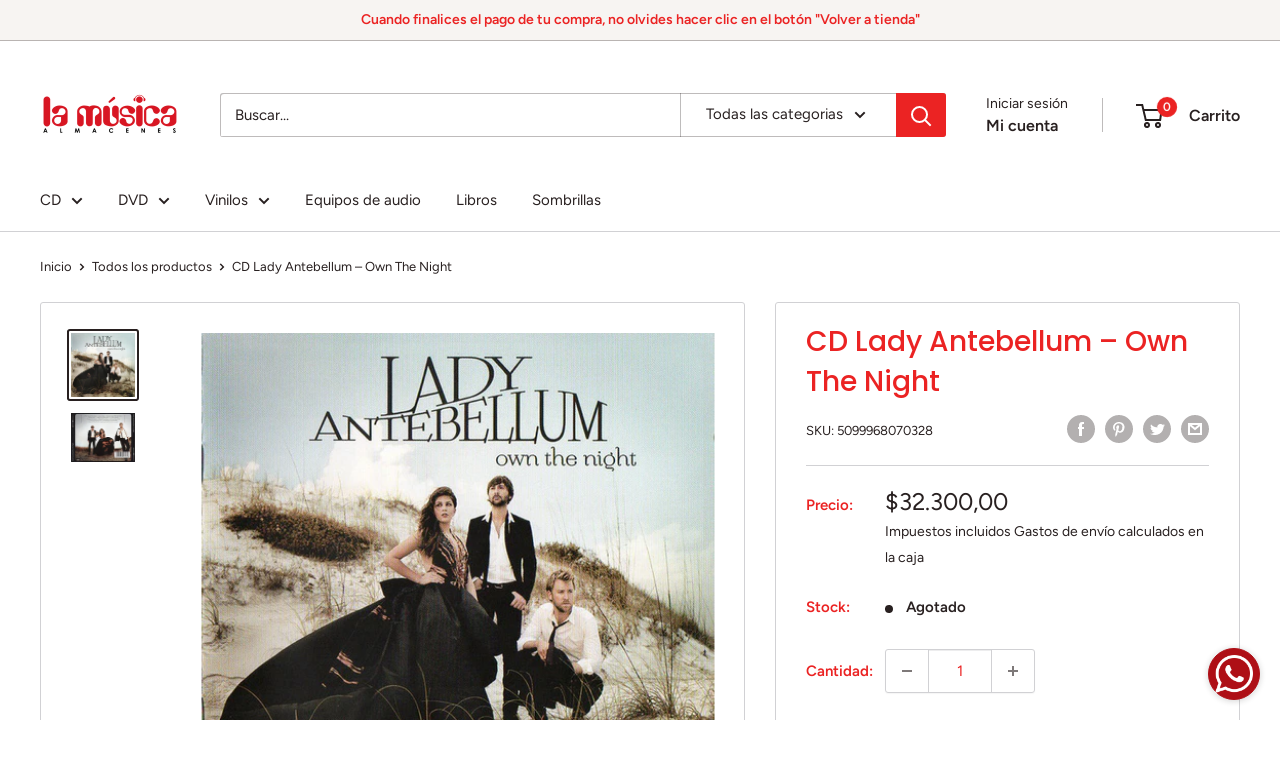

--- FILE ---
content_type: text/html; charset=utf-8
request_url: https://www.lamusica.com.co/products/cd-lady-antebellum-own-the-night
body_size: 35167
content:
<!doctype html>

<html class="no-js" lang="es">
  <head>
    <meta charset="utf-8">
    <meta name="viewport" content="width=device-width, initial-scale=1.0, height=device-height, minimum-scale=1.0, maximum-scale=1.0">
    <meta name="theme-color" content="#282020"><title>CD Lady Antebellum ‎– Own The Night
</title><meta name="description" content="1 We Owned The NightMastered By – Richard DoddMixed By – Peter ColemanWritten-By – Charles Kelley, Dallas Davidson, Dave Haywood3:182 Just A KissMastered By – Andrew MendelsonMixed By – Dave Bascombe*Written-By – Charles Kelley, Dallas Davidson, Dave Haywood, Hillary Scott3:343 Dancin&#39; Away With My HeartMastered By – A"><link rel="canonical" href="https://www.lamusica.com.co/products/cd-lady-antebellum-own-the-night"><link rel="shortcut icon" href="//www.lamusica.com.co/cdn/shop/files/logo-nuevo-la-musica2_96x96.png?v=1709848006" type="image/png"><link rel="preload" as="style" href="//www.lamusica.com.co/cdn/shop/t/5/assets/theme.css?v=66762216662947581241685049034">
    <link rel="preload" as="script" href="//www.lamusica.com.co/cdn/shop/t/5/assets/theme.js?v=179372540479631345661685049035">
    <link rel="preconnect" href="https://cdn.shopify.com">
    <link rel="preconnect" href="https://fonts.shopifycdn.com">
    <link rel="dns-prefetch" href="https://productreviews.shopifycdn.com">
    <link rel="dns-prefetch" href="https://ajax.googleapis.com">
    <link rel="dns-prefetch" href="https://maps.googleapis.com">
    <link rel="dns-prefetch" href="https://maps.gstatic.com">

    <meta property="og:type" content="product">
  <meta property="og:title" content="CD Lady Antebellum ‎– Own The Night"><meta property="og:image" content="http://www.lamusica.com.co/cdn/shop/products/R-3853082-1582580690-1832_jpeg.jpg?v=1598983444">
    <meta property="og:image:secure_url" content="https://www.lamusica.com.co/cdn/shop/products/R-3853082-1582580690-1832_jpeg.jpg?v=1598983444">
    <meta property="og:image:width" content="599">
    <meta property="og:image:height" content="593"><meta property="product:price:amount" content="32.300,00">
  <meta property="product:price:currency" content="COP"><meta property="og:description" content="1 We Owned The NightMastered By – Richard DoddMixed By – Peter ColemanWritten-By – Charles Kelley, Dallas Davidson, Dave Haywood3:182 Just A KissMastered By – Andrew MendelsonMixed By – Dave Bascombe*Written-By – Charles Kelley, Dallas Davidson, Dave Haywood, Hillary Scott3:343 Dancin&#39; Away With My HeartMastered By – A"><meta property="og:url" content="https://www.lamusica.com.co/products/cd-lady-antebellum-own-the-night">
<meta property="og:site_name" content="Almacenes La Música"><meta name="twitter:card" content="summary"><meta name="twitter:title" content="CD Lady Antebellum ‎– Own The Night">
  <meta name="twitter:description" content="1 We Owned The NightMastered By – Richard DoddMixed By – Peter ColemanWritten-By – Charles Kelley, Dallas Davidson, Dave Haywood3:182 Just A KissMastered By – Andrew MendelsonMixed By – Dave Bascombe*Written-By – Charles Kelley, Dallas Davidson, Dave Haywood, Hillary Scott3:343 Dancin&#39; Away With My HeartMastered By – Andrew MendelsonMixed By – Clarke SchleicherWritten-By – Charles Kelley, Dave Haywood, Hillary Scott, Josh Kear3:534 Friday NightMastered By – Richard DoddMixed By – Peter ColemanWritten-By – Eric Paslay, Rob Crosby, Rose Falcon2:585 When You Were MineMastered By – Andrew MendelsonMixed By – Clarke SchleicherWritten-By – Charles Kelley, Dave Haywood, Hillary Scott, Busbee*4:536 Cold As StoneMastered By – Andrew MendelsonMixed By – Clarke SchleicherWritten-By – Charles Kelley, Dave Haywood, Hillary Lindsey, Hillary Scott4:487 Singing Me HomeMastered By – Andrew MendelsonMixed By – Clarke SchleicherWritten-By – Charles Kelley, Dave Haywood, Rivers Rutherford3:528 Wanted You MoreMastered">
  <meta name="twitter:image" content="https://www.lamusica.com.co/cdn/shop/products/R-3853082-1582580690-1832_jpeg_600x600_crop_center.jpg?v=1598983444">
    <link rel="preload" href="//www.lamusica.com.co/cdn/fonts/poppins/poppins_n5.ad5b4b72b59a00358afc706450c864c3c8323842.woff2" as="font" type="font/woff2" crossorigin><link rel="preload" href="//www.lamusica.com.co/cdn/fonts/figtree/figtree_n4.3c0838aba1701047e60be6a99a1b0a40ce9b8419.woff2" as="font" type="font/woff2" crossorigin><style>
  @font-face {
  font-family: Poppins;
  font-weight: 500;
  font-style: normal;
  font-display: swap;
  src: url("//www.lamusica.com.co/cdn/fonts/poppins/poppins_n5.ad5b4b72b59a00358afc706450c864c3c8323842.woff2") format("woff2"),
       url("//www.lamusica.com.co/cdn/fonts/poppins/poppins_n5.33757fdf985af2d24b32fcd84c9a09224d4b2c39.woff") format("woff");
}

  @font-face {
  font-family: Figtree;
  font-weight: 400;
  font-style: normal;
  font-display: swap;
  src: url("//www.lamusica.com.co/cdn/fonts/figtree/figtree_n4.3c0838aba1701047e60be6a99a1b0a40ce9b8419.woff2") format("woff2"),
       url("//www.lamusica.com.co/cdn/fonts/figtree/figtree_n4.c0575d1db21fc3821f17fd6617d3dee552312137.woff") format("woff");
}

@font-face {
  font-family: Figtree;
  font-weight: 600;
  font-style: normal;
  font-display: swap;
  src: url("//www.lamusica.com.co/cdn/fonts/figtree/figtree_n6.9d1ea52bb49a0a86cfd1b0383d00f83d3fcc14de.woff2") format("woff2"),
       url("//www.lamusica.com.co/cdn/fonts/figtree/figtree_n6.f0fcdea525a0e47b2ae4ab645832a8e8a96d31d3.woff") format("woff");
}

@font-face {
  font-family: Poppins;
  font-weight: 500;
  font-style: italic;
  font-display: swap;
  src: url("//www.lamusica.com.co/cdn/fonts/poppins/poppins_i5.6acfce842c096080e34792078ef3cb7c3aad24d4.woff2") format("woff2"),
       url("//www.lamusica.com.co/cdn/fonts/poppins/poppins_i5.a49113e4fe0ad7fd7716bd237f1602cbec299b3c.woff") format("woff");
}


  @font-face {
  font-family: Figtree;
  font-weight: 700;
  font-style: normal;
  font-display: swap;
  src: url("//www.lamusica.com.co/cdn/fonts/figtree/figtree_n7.2fd9bfe01586148e644724096c9d75e8c7a90e55.woff2") format("woff2"),
       url("//www.lamusica.com.co/cdn/fonts/figtree/figtree_n7.ea05de92d862f9594794ab281c4c3a67501ef5fc.woff") format("woff");
}

  @font-face {
  font-family: Figtree;
  font-weight: 400;
  font-style: italic;
  font-display: swap;
  src: url("//www.lamusica.com.co/cdn/fonts/figtree/figtree_i4.89f7a4275c064845c304a4cf8a4a586060656db2.woff2") format("woff2"),
       url("//www.lamusica.com.co/cdn/fonts/figtree/figtree_i4.6f955aaaafc55a22ffc1f32ecf3756859a5ad3e2.woff") format("woff");
}

  @font-face {
  font-family: Figtree;
  font-weight: 700;
  font-style: italic;
  font-display: swap;
  src: url("//www.lamusica.com.co/cdn/fonts/figtree/figtree_i7.06add7096a6f2ab742e09ec7e498115904eda1fe.woff2") format("woff2"),
       url("//www.lamusica.com.co/cdn/fonts/figtree/figtree_i7.ee584b5fcaccdbb5518c0228158941f8df81b101.woff") format("woff");
}


  :root {
    --default-text-font-size : 15px;
    --base-text-font-size    : 15px;
    --heading-font-family    : Poppins, sans-serif;
    --heading-font-weight    : 500;
    --heading-font-style     : normal;
    --text-font-family       : Figtree, sans-serif;
    --text-font-weight       : 400;
    --text-font-style        : normal;
    --text-font-bolder-weight: 600;
    --text-link-decoration   : underline;

    --text-color               : #282020;
    --text-color-rgb           : 40, 32, 32;
    --heading-color            : #eb2323;
    --border-color             : #d1d1d4;
    --border-color-rgb         : 209, 209, 212;
    --form-border-color        : #c4c4c8;
    --accent-color             : #282020;
    --accent-color-rgb         : 40, 32, 32;
    --link-color               : #eb2323;
    --link-color-hover         : #b11010;
    --background               : #ffffff;
    --secondary-background     : #ffffff;
    --secondary-background-rgb : 255, 255, 255;
    --accent-background        : rgba(40, 32, 32, 0.08);

    --input-background: #ffffff;

    --error-color       : #f71b1b;
    --error-background  : rgba(247, 27, 27, 0.07);
    --success-color     : #48b448;
    --success-background: rgba(72, 180, 72, 0.11);

    --primary-button-background      : #eb2323;
    --primary-button-background-rgb  : 235, 35, 35;
    --primary-button-text-color      : #ffffff;
    --secondary-button-background    : #eb2323;
    --secondary-button-background-rgb: 235, 35, 35;
    --secondary-button-text-color    : #ffffff;

    --header-background      : #ffffff;
    --header-text-color      : #282020;
    --header-light-text-color: #282020;
    --header-border-color    : rgba(40, 32, 32, 0.3);
    --header-accent-color    : #eb2323;

    --footer-background-color:    #ffffff;
    --footer-heading-text-color:  #eb2323;
    --footer-body-text-color:     #000000;
    --footer-body-text-color-rgb: 0, 0, 0;
    --footer-accent-color:        #eb2323;
    --footer-accent-color-rgb:    235, 35, 35;
    --footer-border:              1px solid var(--border-color);
    
    --flickity-arrow-color: #9c9ca3;--product-on-sale-accent           : #ee0000;
    --product-on-sale-accent-rgb       : 238, 0, 0;
    --product-on-sale-color            : #ffffff;
    --product-in-stock-color           : #008a00;
    --product-low-stock-color          : #2a00ee;
    --product-sold-out-color           : #282020;
    --product-custom-label-1-background: #eb2323;
    --product-custom-label-1-color     : #ffffff;
    --product-custom-label-2-background: #cda89b;
    --product-custom-label-2-color     : #000000;
    --product-review-star-color        : #fbff00;

    --mobile-container-gutter : 20px;
    --desktop-container-gutter: 40px;

    /* Shopify related variables */
    --payment-terms-background-color: #ffffff;
  }
</style>

<script>
  // IE11 does not have support for CSS variables, so we have to polyfill them
  if (!(((window || {}).CSS || {}).supports && window.CSS.supports('(--a: 0)'))) {
    const script = document.createElement('script');
    script.type = 'text/javascript';
    script.src = 'https://cdn.jsdelivr.net/npm/css-vars-ponyfill@2';
    script.onload = function() {
      cssVars({});
    };

    document.getElementsByTagName('head')[0].appendChild(script);
  }
</script>


    <script>window.performance && window.performance.mark && window.performance.mark('shopify.content_for_header.start');</script><meta name="google-site-verification" content="YcpBzBMx0r4rI8Z6xos3JFkbHO8cgAneWST18_wlzOM">
<meta id="shopify-digital-wallet" name="shopify-digital-wallet" content="/38512328844/digital_wallets/dialog">
<link rel="alternate" type="application/json+oembed" href="https://www.lamusica.com.co/products/cd-lady-antebellum-own-the-night.oembed">
<script async="async" src="/checkouts/internal/preloads.js?locale=es-CO"></script>
<script id="shopify-features" type="application/json">{"accessToken":"0d84d1d9a58be456d3bd39a387a46803","betas":["rich-media-storefront-analytics"],"domain":"www.lamusica.com.co","predictiveSearch":true,"shopId":38512328844,"locale":"es"}</script>
<script>var Shopify = Shopify || {};
Shopify.shop = "lamusica-com.myshopify.com";
Shopify.locale = "es";
Shopify.currency = {"active":"COP","rate":"1.0"};
Shopify.country = "CO";
Shopify.theme = {"name":"Warehouse New","id":130398519436,"schema_name":"Warehouse","schema_version":"4.2.2","theme_store_id":871,"role":"main"};
Shopify.theme.handle = "null";
Shopify.theme.style = {"id":null,"handle":null};
Shopify.cdnHost = "www.lamusica.com.co/cdn";
Shopify.routes = Shopify.routes || {};
Shopify.routes.root = "/";</script>
<script type="module">!function(o){(o.Shopify=o.Shopify||{}).modules=!0}(window);</script>
<script>!function(o){function n(){var o=[];function n(){o.push(Array.prototype.slice.apply(arguments))}return n.q=o,n}var t=o.Shopify=o.Shopify||{};t.loadFeatures=n(),t.autoloadFeatures=n()}(window);</script>
<script id="shop-js-analytics" type="application/json">{"pageType":"product"}</script>
<script defer="defer" async type="module" src="//www.lamusica.com.co/cdn/shopifycloud/shop-js/modules/v2/client.init-shop-cart-sync_BFpxDrjM.es.esm.js"></script>
<script defer="defer" async type="module" src="//www.lamusica.com.co/cdn/shopifycloud/shop-js/modules/v2/chunk.common_CnP21gUX.esm.js"></script>
<script defer="defer" async type="module" src="//www.lamusica.com.co/cdn/shopifycloud/shop-js/modules/v2/chunk.modal_D61HrJrg.esm.js"></script>
<script type="module">
  await import("//www.lamusica.com.co/cdn/shopifycloud/shop-js/modules/v2/client.init-shop-cart-sync_BFpxDrjM.es.esm.js");
await import("//www.lamusica.com.co/cdn/shopifycloud/shop-js/modules/v2/chunk.common_CnP21gUX.esm.js");
await import("//www.lamusica.com.co/cdn/shopifycloud/shop-js/modules/v2/chunk.modal_D61HrJrg.esm.js");

  window.Shopify.SignInWithShop?.initShopCartSync?.({"fedCMEnabled":true,"windoidEnabled":true});

</script>
<script>(function() {
  var isLoaded = false;
  function asyncLoad() {
    if (isLoaded) return;
    isLoaded = true;
    var urls = ["https:\/\/whatschat.shopiapps.in\/script\/sp-whatsapp-app.js?version=1.0\u0026shop=lamusica-com.myshopify.com","https:\/\/cdn.provesrc.com\/provesrc.js?apiKey=eyJhbGciOiJIUzI1NiIsInR5cCI6IkpXVCJ9.eyJhY2NvdW50SWQiOiI1ZTg1ZmJmZjFhY2VhMDc3NDdjNTJlYTEiLCJpYXQiOjE1ODU4MzkxMDN9.WgOeJpxwRPogsNu9IeXylvBVf_V5QmT_v3HkBs39t4w\u0026shop=lamusica-com.myshopify.com","https:\/\/d23dclunsivw3h.cloudfront.net\/redirect-app.js?shop=lamusica-com.myshopify.com","https:\/\/static.klaviyo.com\/onsite\/js\/klaviyo.js?company_id=TjNF7G\u0026shop=lamusica-com.myshopify.com","https:\/\/static.klaviyo.com\/onsite\/js\/klaviyo.js?company_id=TjNF7G\u0026shop=lamusica-com.myshopify.com","https:\/\/swymv3free-01.azureedge.net\/code\/swym-shopify.js?shop=lamusica-com.myshopify.com","https:\/\/cdn.nfcube.com\/instafeed-e10ed3183dda3cf34da730b17fd311d4.js?shop=lamusica-com.myshopify.com","https:\/\/omnisnippet1.com\/platforms\/shopify.js?source=scriptTag\u0026v=2025-05-15T12\u0026shop=lamusica-com.myshopify.com"];
    for (var i = 0; i < urls.length; i++) {
      var s = document.createElement('script');
      s.type = 'text/javascript';
      s.async = true;
      s.src = urls[i];
      var x = document.getElementsByTagName('script')[0];
      x.parentNode.insertBefore(s, x);
    }
  };
  if(window.attachEvent) {
    window.attachEvent('onload', asyncLoad);
  } else {
    window.addEventListener('load', asyncLoad, false);
  }
})();</script>
<script id="__st">var __st={"a":38512328844,"offset":-18000,"reqid":"f38a3911-24b7-43d0-a3ea-b4f0e3a08301-1769816534","pageurl":"www.lamusica.com.co\/products\/cd-lady-antebellum-own-the-night","u":"4835d98de30d","p":"product","rtyp":"product","rid":5152125616268};</script>
<script>window.ShopifyPaypalV4VisibilityTracking = true;</script>
<script id="captcha-bootstrap">!function(){'use strict';const t='contact',e='account',n='new_comment',o=[[t,t],['blogs',n],['comments',n],[t,'customer']],c=[[e,'customer_login'],[e,'guest_login'],[e,'recover_customer_password'],[e,'create_customer']],r=t=>t.map((([t,e])=>`form[action*='/${t}']:not([data-nocaptcha='true']) input[name='form_type'][value='${e}']`)).join(','),a=t=>()=>t?[...document.querySelectorAll(t)].map((t=>t.form)):[];function s(){const t=[...o],e=r(t);return a(e)}const i='password',u='form_key',d=['recaptcha-v3-token','g-recaptcha-response','h-captcha-response',i],f=()=>{try{return window.sessionStorage}catch{return}},m='__shopify_v',_=t=>t.elements[u];function p(t,e,n=!1){try{const o=window.sessionStorage,c=JSON.parse(o.getItem(e)),{data:r}=function(t){const{data:e,action:n}=t;return t[m]||n?{data:e,action:n}:{data:t,action:n}}(c);for(const[e,n]of Object.entries(r))t.elements[e]&&(t.elements[e].value=n);n&&o.removeItem(e)}catch(o){console.error('form repopulation failed',{error:o})}}const l='form_type',E='cptcha';function T(t){t.dataset[E]=!0}const w=window,h=w.document,L='Shopify',v='ce_forms',y='captcha';let A=!1;((t,e)=>{const n=(g='f06e6c50-85a8-45c8-87d0-21a2b65856fe',I='https://cdn.shopify.com/shopifycloud/storefront-forms-hcaptcha/ce_storefront_forms_captcha_hcaptcha.v1.5.2.iife.js',D={infoText:'Protegido por hCaptcha',privacyText:'Privacidad',termsText:'Términos'},(t,e,n)=>{const o=w[L][v],c=o.bindForm;if(c)return c(t,g,e,D).then(n);var r;o.q.push([[t,g,e,D],n]),r=I,A||(h.body.append(Object.assign(h.createElement('script'),{id:'captcha-provider',async:!0,src:r})),A=!0)});var g,I,D;w[L]=w[L]||{},w[L][v]=w[L][v]||{},w[L][v].q=[],w[L][y]=w[L][y]||{},w[L][y].protect=function(t,e){n(t,void 0,e),T(t)},Object.freeze(w[L][y]),function(t,e,n,w,h,L){const[v,y,A,g]=function(t,e,n){const i=e?o:[],u=t?c:[],d=[...i,...u],f=r(d),m=r(i),_=r(d.filter((([t,e])=>n.includes(e))));return[a(f),a(m),a(_),s()]}(w,h,L),I=t=>{const e=t.target;return e instanceof HTMLFormElement?e:e&&e.form},D=t=>v().includes(t);t.addEventListener('submit',(t=>{const e=I(t);if(!e)return;const n=D(e)&&!e.dataset.hcaptchaBound&&!e.dataset.recaptchaBound,o=_(e),c=g().includes(e)&&(!o||!o.value);(n||c)&&t.preventDefault(),c&&!n&&(function(t){try{if(!f())return;!function(t){const e=f();if(!e)return;const n=_(t);if(!n)return;const o=n.value;o&&e.removeItem(o)}(t);const e=Array.from(Array(32),(()=>Math.random().toString(36)[2])).join('');!function(t,e){_(t)||t.append(Object.assign(document.createElement('input'),{type:'hidden',name:u})),t.elements[u].value=e}(t,e),function(t,e){const n=f();if(!n)return;const o=[...t.querySelectorAll(`input[type='${i}']`)].map((({name:t})=>t)),c=[...d,...o],r={};for(const[a,s]of new FormData(t).entries())c.includes(a)||(r[a]=s);n.setItem(e,JSON.stringify({[m]:1,action:t.action,data:r}))}(t,e)}catch(e){console.error('failed to persist form',e)}}(e),e.submit())}));const S=(t,e)=>{t&&!t.dataset[E]&&(n(t,e.some((e=>e===t))),T(t))};for(const o of['focusin','change'])t.addEventListener(o,(t=>{const e=I(t);D(e)&&S(e,y())}));const B=e.get('form_key'),M=e.get(l),P=B&&M;t.addEventListener('DOMContentLoaded',(()=>{const t=y();if(P)for(const e of t)e.elements[l].value===M&&p(e,B);[...new Set([...A(),...v().filter((t=>'true'===t.dataset.shopifyCaptcha))])].forEach((e=>S(e,t)))}))}(h,new URLSearchParams(w.location.search),n,t,e,['guest_login'])})(!0,!0)}();</script>
<script integrity="sha256-4kQ18oKyAcykRKYeNunJcIwy7WH5gtpwJnB7kiuLZ1E=" data-source-attribution="shopify.loadfeatures" defer="defer" src="//www.lamusica.com.co/cdn/shopifycloud/storefront/assets/storefront/load_feature-a0a9edcb.js" crossorigin="anonymous"></script>
<script data-source-attribution="shopify.dynamic_checkout.dynamic.init">var Shopify=Shopify||{};Shopify.PaymentButton=Shopify.PaymentButton||{isStorefrontPortableWallets:!0,init:function(){window.Shopify.PaymentButton.init=function(){};var t=document.createElement("script");t.src="https://www.lamusica.com.co/cdn/shopifycloud/portable-wallets/latest/portable-wallets.es.js",t.type="module",document.head.appendChild(t)}};
</script>
<script data-source-attribution="shopify.dynamic_checkout.buyer_consent">
  function portableWalletsHideBuyerConsent(e){var t=document.getElementById("shopify-buyer-consent"),n=document.getElementById("shopify-subscription-policy-button");t&&n&&(t.classList.add("hidden"),t.setAttribute("aria-hidden","true"),n.removeEventListener("click",e))}function portableWalletsShowBuyerConsent(e){var t=document.getElementById("shopify-buyer-consent"),n=document.getElementById("shopify-subscription-policy-button");t&&n&&(t.classList.remove("hidden"),t.removeAttribute("aria-hidden"),n.addEventListener("click",e))}window.Shopify?.PaymentButton&&(window.Shopify.PaymentButton.hideBuyerConsent=portableWalletsHideBuyerConsent,window.Shopify.PaymentButton.showBuyerConsent=portableWalletsShowBuyerConsent);
</script>
<script>
  function portableWalletsCleanup(e){e&&e.src&&console.error("Failed to load portable wallets script "+e.src);var t=document.querySelectorAll("shopify-accelerated-checkout .shopify-payment-button__skeleton, shopify-accelerated-checkout-cart .wallet-cart-button__skeleton"),e=document.getElementById("shopify-buyer-consent");for(let e=0;e<t.length;e++)t[e].remove();e&&e.remove()}function portableWalletsNotLoadedAsModule(e){e instanceof ErrorEvent&&"string"==typeof e.message&&e.message.includes("import.meta")&&"string"==typeof e.filename&&e.filename.includes("portable-wallets")&&(window.removeEventListener("error",portableWalletsNotLoadedAsModule),window.Shopify.PaymentButton.failedToLoad=e,"loading"===document.readyState?document.addEventListener("DOMContentLoaded",window.Shopify.PaymentButton.init):window.Shopify.PaymentButton.init())}window.addEventListener("error",portableWalletsNotLoadedAsModule);
</script>

<script type="module" src="https://www.lamusica.com.co/cdn/shopifycloud/portable-wallets/latest/portable-wallets.es.js" onError="portableWalletsCleanup(this)" crossorigin="anonymous"></script>
<script nomodule>
  document.addEventListener("DOMContentLoaded", portableWalletsCleanup);
</script>

<link id="shopify-accelerated-checkout-styles" rel="stylesheet" media="screen" href="https://www.lamusica.com.co/cdn/shopifycloud/portable-wallets/latest/accelerated-checkout-backwards-compat.css" crossorigin="anonymous">
<style id="shopify-accelerated-checkout-cart">
        #shopify-buyer-consent {
  margin-top: 1em;
  display: inline-block;
  width: 100%;
}

#shopify-buyer-consent.hidden {
  display: none;
}

#shopify-subscription-policy-button {
  background: none;
  border: none;
  padding: 0;
  text-decoration: underline;
  font-size: inherit;
  cursor: pointer;
}

#shopify-subscription-policy-button::before {
  box-shadow: none;
}

      </style>

<script>window.performance && window.performance.mark && window.performance.mark('shopify.content_for_header.end');</script>

    <link rel="stylesheet" href="//www.lamusica.com.co/cdn/shop/t/5/assets/theme.css?v=66762216662947581241685049034">

    
  <script type="application/ld+json">
  {
    "@context": "https://schema.org",
    "@type": "Product",
    "productID": 5152125616268,
    "offers": [{
          "@type": "Offer",
          "name": "Default Title",
          "availability":"https://schema.org/OutOfStock",
          "price": 32300.0,
          "priceCurrency": "COP",
          "priceValidUntil": "2026-02-09","sku": "5099968070328",
          "url": "/products/cd-lady-antebellum-own-the-night?variant=34184544845964"
        }
],"brand": {
      "@type": "Brand",
      "name": "Almacenes La Música"
    },
    "name": "CD Lady Antebellum ‎– Own The Night",
    "description": "1 We Owned The NightMastered By – Richard DoddMixed By – Peter ColemanWritten-By – Charles Kelley, Dallas Davidson, Dave Haywood3:182 Just A KissMastered By – Andrew MendelsonMixed By – Dave Bascombe*Written-By – Charles Kelley, Dallas Davidson, Dave Haywood, Hillary Scott3:343 Dancin' Away With My HeartMastered By – Andrew MendelsonMixed By – Clarke SchleicherWritten-By – Charles Kelley, Dave Haywood, Hillary Scott, Josh Kear3:534 Friday NightMastered By – Richard DoddMixed By – Peter ColemanWritten-By – Eric Paslay, Rob Crosby, Rose Falcon2:585 When You Were MineMastered By – Andrew MendelsonMixed By – Clarke SchleicherWritten-By – Charles Kelley, Dave Haywood, Hillary Scott, Busbee*4:536 Cold As StoneMastered By – Andrew MendelsonMixed By – Clarke SchleicherWritten-By – Charles Kelley, Dave Haywood, Hillary Lindsey, Hillary Scott4:487 Singing Me HomeMastered By – Andrew MendelsonMixed By – Clarke SchleicherWritten-By – Charles Kelley, Dave Haywood, Rivers Rutherford3:528 Wanted You MoreMastered By – Andrew MendelsonMixed By – Clarke SchleicherWritten-By – Charles Kelley, Dave Haywood, Dennis Edwards (3), Hillary Scott, Jason \"Slim\" Gambill*, Jonathon Long, Matt Billingslea4:049 As You Turn AwayMastered By – Andrew MendelsonMixed By – Clarke SchleicherWritten-By – Charles Kelley, Dave Haywood, Hillary Scott, Monty Powell3:5510 Love I've Found In YouMastered By – Andrew MendelsonMixed By – Clarke SchleicherWritten-By – Charles Kelley, Dave Haywood, Hillary Scott, Patrick Davis (2)3:5411 Somewhere Love RemainsMastered By – Andrew MendelsonMixed By – Clarke SchleicherWritten-By – Charles Kelley, Dave Haywood, Hillary Scott, Monty Powell4:5212 Heart Of The WorldMastered By – Andrew MendelsonMixed By – Clarke SchleicherWritten-By – Scooter Caruso*, Tom Douglas3:44Bonus Track13 Need You Now (Acoustic)Written-By – Charles Kelley, Dave Haywood, Hillary Scott, Josh Kear3:59",
    "category": "",
    "url": "/products/cd-lady-antebellum-own-the-night",
    "sku": "5099968070328",
    "image": {
      "@type": "ImageObject",
      "url": "https://www.lamusica.com.co/cdn/shop/products/R-3853082-1582580690-1832_jpeg.jpg?v=1598983444&width=1024",
      "image": "https://www.lamusica.com.co/cdn/shop/products/R-3853082-1582580690-1832_jpeg.jpg?v=1598983444&width=1024",
      "name": "",
      "width": "1024",
      "height": "1024"
    }
  }
  </script>



  <script type="application/ld+json">
  {
    "@context": "https://schema.org",
    "@type": "BreadcrumbList",
  "itemListElement": [{
      "@type": "ListItem",
      "position": 1,
      "name": "Inicio",
      "item": "https://www.lamusica.com.co"
    },{
          "@type": "ListItem",
          "position": 2,
          "name": "CD Lady Antebellum ‎– Own The Night",
          "item": "https://www.lamusica.com.co/products/cd-lady-antebellum-own-the-night"
        }]
  }
  </script>



    <script>
      // This allows to expose several variables to the global scope, to be used in scripts
      window.theme = {
        pageType: "product",
        cartCount: 0,
        moneyFormat: "${{amount_with_comma_separator}}",
        moneyWithCurrencyFormat: "${{amount_with_comma_separator}} COP",
        currencyCodeEnabled: false,
        showDiscount: true,
        discountMode: "percentage",
        cartType: "drawer"
      };

      window.routes = {
        rootUrl: "\/",
        rootUrlWithoutSlash: '',
        cartUrl: "\/cart",
        cartAddUrl: "\/cart\/add",
        cartChangeUrl: "\/cart\/change",
        searchUrl: "\/search",
        productRecommendationsUrl: "\/recommendations\/products"
      };

      window.languages = {
        productRegularPrice: "Precio habitual",
        productSalePrice: "Precio de venta",
        collectionOnSaleLabel: "Ahorrar {{savings}}",
        productFormUnavailable: "No disponible",
        productFormAddToCart: "Añadir al carrito",
        productFormPreOrder: "Reservar",
        productFormSoldOut: "Agotado",
        productAdded: "El producto ha sido añadido al carrito",
        productAddedShort: "Añadido !",
        shippingEstimatorNoResults: "No se pudo encontrar envío para su dirección.",
        shippingEstimatorOneResult: "Hay una tarifa de envío para su dirección :",
        shippingEstimatorMultipleResults: "Hay {{count}} tarifas de envío para su dirección :",
        shippingEstimatorErrors: "Hay algunos errores :"
      };

      document.documentElement.className = document.documentElement.className.replace('no-js', 'js');
    </script><script src="//www.lamusica.com.co/cdn/shop/t/5/assets/theme.js?v=179372540479631345661685049035" defer></script>
    <script src="//www.lamusica.com.co/cdn/shop/t/5/assets/custom.js?v=102476495355921946141685049034" defer></script><script>
        (function () {
          window.onpageshow = function() {
            // We force re-freshing the cart content onpageshow, as most browsers will serve a cache copy when hitting the
            // back button, which cause staled data
            document.documentElement.dispatchEvent(new CustomEvent('cart:refresh', {
              bubbles: true,
              detail: {scrollToTop: false}
            }));
          };
        })();
      </script><link href="https://monorail-edge.shopifysvc.com" rel="dns-prefetch">
<script>(function(){if ("sendBeacon" in navigator && "performance" in window) {try {var session_token_from_headers = performance.getEntriesByType('navigation')[0].serverTiming.find(x => x.name == '_s').description;} catch {var session_token_from_headers = undefined;}var session_cookie_matches = document.cookie.match(/_shopify_s=([^;]*)/);var session_token_from_cookie = session_cookie_matches && session_cookie_matches.length === 2 ? session_cookie_matches[1] : "";var session_token = session_token_from_headers || session_token_from_cookie || "";function handle_abandonment_event(e) {var entries = performance.getEntries().filter(function(entry) {return /monorail-edge.shopifysvc.com/.test(entry.name);});if (!window.abandonment_tracked && entries.length === 0) {window.abandonment_tracked = true;var currentMs = Date.now();var navigation_start = performance.timing.navigationStart;var payload = {shop_id: 38512328844,url: window.location.href,navigation_start,duration: currentMs - navigation_start,session_token,page_type: "product"};window.navigator.sendBeacon("https://monorail-edge.shopifysvc.com/v1/produce", JSON.stringify({schema_id: "online_store_buyer_site_abandonment/1.1",payload: payload,metadata: {event_created_at_ms: currentMs,event_sent_at_ms: currentMs}}));}}window.addEventListener('pagehide', handle_abandonment_event);}}());</script>
<script id="web-pixels-manager-setup">(function e(e,d,r,n,o){if(void 0===o&&(o={}),!Boolean(null===(a=null===(i=window.Shopify)||void 0===i?void 0:i.analytics)||void 0===a?void 0:a.replayQueue)){var i,a;window.Shopify=window.Shopify||{};var t=window.Shopify;t.analytics=t.analytics||{};var s=t.analytics;s.replayQueue=[],s.publish=function(e,d,r){return s.replayQueue.push([e,d,r]),!0};try{self.performance.mark("wpm:start")}catch(e){}var l=function(){var e={modern:/Edge?\/(1{2}[4-9]|1[2-9]\d|[2-9]\d{2}|\d{4,})\.\d+(\.\d+|)|Firefox\/(1{2}[4-9]|1[2-9]\d|[2-9]\d{2}|\d{4,})\.\d+(\.\d+|)|Chrom(ium|e)\/(9{2}|\d{3,})\.\d+(\.\d+|)|(Maci|X1{2}).+ Version\/(15\.\d+|(1[6-9]|[2-9]\d|\d{3,})\.\d+)([,.]\d+|)( \(\w+\)|)( Mobile\/\w+|) Safari\/|Chrome.+OPR\/(9{2}|\d{3,})\.\d+\.\d+|(CPU[ +]OS|iPhone[ +]OS|CPU[ +]iPhone|CPU IPhone OS|CPU iPad OS)[ +]+(15[._]\d+|(1[6-9]|[2-9]\d|\d{3,})[._]\d+)([._]\d+|)|Android:?[ /-](13[3-9]|1[4-9]\d|[2-9]\d{2}|\d{4,})(\.\d+|)(\.\d+|)|Android.+Firefox\/(13[5-9]|1[4-9]\d|[2-9]\d{2}|\d{4,})\.\d+(\.\d+|)|Android.+Chrom(ium|e)\/(13[3-9]|1[4-9]\d|[2-9]\d{2}|\d{4,})\.\d+(\.\d+|)|SamsungBrowser\/([2-9]\d|\d{3,})\.\d+/,legacy:/Edge?\/(1[6-9]|[2-9]\d|\d{3,})\.\d+(\.\d+|)|Firefox\/(5[4-9]|[6-9]\d|\d{3,})\.\d+(\.\d+|)|Chrom(ium|e)\/(5[1-9]|[6-9]\d|\d{3,})\.\d+(\.\d+|)([\d.]+$|.*Safari\/(?![\d.]+ Edge\/[\d.]+$))|(Maci|X1{2}).+ Version\/(10\.\d+|(1[1-9]|[2-9]\d|\d{3,})\.\d+)([,.]\d+|)( \(\w+\)|)( Mobile\/\w+|) Safari\/|Chrome.+OPR\/(3[89]|[4-9]\d|\d{3,})\.\d+\.\d+|(CPU[ +]OS|iPhone[ +]OS|CPU[ +]iPhone|CPU IPhone OS|CPU iPad OS)[ +]+(10[._]\d+|(1[1-9]|[2-9]\d|\d{3,})[._]\d+)([._]\d+|)|Android:?[ /-](13[3-9]|1[4-9]\d|[2-9]\d{2}|\d{4,})(\.\d+|)(\.\d+|)|Mobile Safari.+OPR\/([89]\d|\d{3,})\.\d+\.\d+|Android.+Firefox\/(13[5-9]|1[4-9]\d|[2-9]\d{2}|\d{4,})\.\d+(\.\d+|)|Android.+Chrom(ium|e)\/(13[3-9]|1[4-9]\d|[2-9]\d{2}|\d{4,})\.\d+(\.\d+|)|Android.+(UC? ?Browser|UCWEB|U3)[ /]?(15\.([5-9]|\d{2,})|(1[6-9]|[2-9]\d|\d{3,})\.\d+)\.\d+|SamsungBrowser\/(5\.\d+|([6-9]|\d{2,})\.\d+)|Android.+MQ{2}Browser\/(14(\.(9|\d{2,})|)|(1[5-9]|[2-9]\d|\d{3,})(\.\d+|))(\.\d+|)|K[Aa][Ii]OS\/(3\.\d+|([4-9]|\d{2,})\.\d+)(\.\d+|)/},d=e.modern,r=e.legacy,n=navigator.userAgent;return n.match(d)?"modern":n.match(r)?"legacy":"unknown"}(),u="modern"===l?"modern":"legacy",c=(null!=n?n:{modern:"",legacy:""})[u],f=function(e){return[e.baseUrl,"/wpm","/b",e.hashVersion,"modern"===e.buildTarget?"m":"l",".js"].join("")}({baseUrl:d,hashVersion:r,buildTarget:u}),m=function(e){var d=e.version,r=e.bundleTarget,n=e.surface,o=e.pageUrl,i=e.monorailEndpoint;return{emit:function(e){var a=e.status,t=e.errorMsg,s=(new Date).getTime(),l=JSON.stringify({metadata:{event_sent_at_ms:s},events:[{schema_id:"web_pixels_manager_load/3.1",payload:{version:d,bundle_target:r,page_url:o,status:a,surface:n,error_msg:t},metadata:{event_created_at_ms:s}}]});if(!i)return console&&console.warn&&console.warn("[Web Pixels Manager] No Monorail endpoint provided, skipping logging."),!1;try{return self.navigator.sendBeacon.bind(self.navigator)(i,l)}catch(e){}var u=new XMLHttpRequest;try{return u.open("POST",i,!0),u.setRequestHeader("Content-Type","text/plain"),u.send(l),!0}catch(e){return console&&console.warn&&console.warn("[Web Pixels Manager] Got an unhandled error while logging to Monorail."),!1}}}}({version:r,bundleTarget:l,surface:e.surface,pageUrl:self.location.href,monorailEndpoint:e.monorailEndpoint});try{o.browserTarget=l,function(e){var d=e.src,r=e.async,n=void 0===r||r,o=e.onload,i=e.onerror,a=e.sri,t=e.scriptDataAttributes,s=void 0===t?{}:t,l=document.createElement("script"),u=document.querySelector("head"),c=document.querySelector("body");if(l.async=n,l.src=d,a&&(l.integrity=a,l.crossOrigin="anonymous"),s)for(var f in s)if(Object.prototype.hasOwnProperty.call(s,f))try{l.dataset[f]=s[f]}catch(e){}if(o&&l.addEventListener("load",o),i&&l.addEventListener("error",i),u)u.appendChild(l);else{if(!c)throw new Error("Did not find a head or body element to append the script");c.appendChild(l)}}({src:f,async:!0,onload:function(){if(!function(){var e,d;return Boolean(null===(d=null===(e=window.Shopify)||void 0===e?void 0:e.analytics)||void 0===d?void 0:d.initialized)}()){var d=window.webPixelsManager.init(e)||void 0;if(d){var r=window.Shopify.analytics;r.replayQueue.forEach((function(e){var r=e[0],n=e[1],o=e[2];d.publishCustomEvent(r,n,o)})),r.replayQueue=[],r.publish=d.publishCustomEvent,r.visitor=d.visitor,r.initialized=!0}}},onerror:function(){return m.emit({status:"failed",errorMsg:"".concat(f," has failed to load")})},sri:function(e){var d=/^sha384-[A-Za-z0-9+/=]+$/;return"string"==typeof e&&d.test(e)}(c)?c:"",scriptDataAttributes:o}),m.emit({status:"loading"})}catch(e){m.emit({status:"failed",errorMsg:(null==e?void 0:e.message)||"Unknown error"})}}})({shopId: 38512328844,storefrontBaseUrl: "https://www.lamusica.com.co",extensionsBaseUrl: "https://extensions.shopifycdn.com/cdn/shopifycloud/web-pixels-manager",monorailEndpoint: "https://monorail-edge.shopifysvc.com/unstable/produce_batch",surface: "storefront-renderer",enabledBetaFlags: ["2dca8a86"],webPixelsConfigList: [{"id":"584876172","configuration":"{\"config\":\"{\\\"pixel_id\\\":\\\"AW-474683658\\\",\\\"target_country\\\":\\\"CO\\\",\\\"gtag_events\\\":[{\\\"type\\\":\\\"page_view\\\",\\\"action_label\\\":\\\"AW-474683658\\\/kfnaCP7J0ZICEIqyrOIB\\\"},{\\\"type\\\":\\\"purchase\\\",\\\"action_label\\\":\\\"AW-474683658\\\/2stPCIHK0ZICEIqyrOIB\\\"},{\\\"type\\\":\\\"view_item\\\",\\\"action_label\\\":\\\"AW-474683658\\\/q1fvCITK0ZICEIqyrOIB\\\"},{\\\"type\\\":\\\"add_to_cart\\\",\\\"action_label\\\":\\\"AW-474683658\\\/qo_qCIfK0ZICEIqyrOIB\\\"},{\\\"type\\\":\\\"begin_checkout\\\",\\\"action_label\\\":\\\"AW-474683658\\\/iZz_CIrK0ZICEIqyrOIB\\\"},{\\\"type\\\":\\\"search\\\",\\\"action_label\\\":\\\"AW-474683658\\\/uo-eCI3K0ZICEIqyrOIB\\\"},{\\\"type\\\":\\\"add_payment_info\\\",\\\"action_label\\\":\\\"AW-474683658\\\/UpLrCJDK0ZICEIqyrOIB\\\"}],\\\"enable_monitoring_mode\\\":false}\"}","eventPayloadVersion":"v1","runtimeContext":"OPEN","scriptVersion":"b2a88bafab3e21179ed38636efcd8a93","type":"APP","apiClientId":1780363,"privacyPurposes":[],"dataSharingAdjustments":{"protectedCustomerApprovalScopes":["read_customer_address","read_customer_email","read_customer_name","read_customer_personal_data","read_customer_phone"]}},{"id":"273580172","configuration":"{\"apiURL\":\"https:\/\/api.omnisend.com\",\"appURL\":\"https:\/\/app.omnisend.com\",\"brandID\":\"622a01c7b22c402c0dd38d36\",\"trackingURL\":\"https:\/\/wt.omnisendlink.com\"}","eventPayloadVersion":"v1","runtimeContext":"STRICT","scriptVersion":"aa9feb15e63a302383aa48b053211bbb","type":"APP","apiClientId":186001,"privacyPurposes":["ANALYTICS","MARKETING","SALE_OF_DATA"],"dataSharingAdjustments":{"protectedCustomerApprovalScopes":["read_customer_address","read_customer_email","read_customer_name","read_customer_personal_data","read_customer_phone"]}},{"id":"119144588","configuration":"{\"pixel_id\":\"261321931737454\",\"pixel_type\":\"facebook_pixel\",\"metaapp_system_user_token\":\"-\"}","eventPayloadVersion":"v1","runtimeContext":"OPEN","scriptVersion":"ca16bc87fe92b6042fbaa3acc2fbdaa6","type":"APP","apiClientId":2329312,"privacyPurposes":["ANALYTICS","MARKETING","SALE_OF_DATA"],"dataSharingAdjustments":{"protectedCustomerApprovalScopes":["read_customer_address","read_customer_email","read_customer_name","read_customer_personal_data","read_customer_phone"]}},{"id":"88178828","eventPayloadVersion":"v1","runtimeContext":"LAX","scriptVersion":"1","type":"CUSTOM","privacyPurposes":["ANALYTICS"],"name":"Google Analytics tag (migrated)"},{"id":"shopify-app-pixel","configuration":"{}","eventPayloadVersion":"v1","runtimeContext":"STRICT","scriptVersion":"0450","apiClientId":"shopify-pixel","type":"APP","privacyPurposes":["ANALYTICS","MARKETING"]},{"id":"shopify-custom-pixel","eventPayloadVersion":"v1","runtimeContext":"LAX","scriptVersion":"0450","apiClientId":"shopify-pixel","type":"CUSTOM","privacyPurposes":["ANALYTICS","MARKETING"]}],isMerchantRequest: false,initData: {"shop":{"name":"Almacenes La Música","paymentSettings":{"currencyCode":"COP"},"myshopifyDomain":"lamusica-com.myshopify.com","countryCode":"CO","storefrontUrl":"https:\/\/www.lamusica.com.co"},"customer":null,"cart":null,"checkout":null,"productVariants":[{"price":{"amount":32300.0,"currencyCode":"COP"},"product":{"title":"CD Lady Antebellum ‎– Own The Night","vendor":"Almacenes La Música","id":"5152125616268","untranslatedTitle":"CD Lady Antebellum ‎– Own The Night","url":"\/products\/cd-lady-antebellum-own-the-night","type":""},"id":"34184544845964","image":{"src":"\/\/www.lamusica.com.co\/cdn\/shop\/products\/R-3853082-1582580690-1832_jpeg.jpg?v=1598983444"},"sku":"5099968070328","title":"Default Title","untranslatedTitle":"Default Title"}],"purchasingCompany":null},},"https://www.lamusica.com.co/cdn","1d2a099fw23dfb22ep557258f5m7a2edbae",{"modern":"","legacy":""},{"shopId":"38512328844","storefrontBaseUrl":"https:\/\/www.lamusica.com.co","extensionBaseUrl":"https:\/\/extensions.shopifycdn.com\/cdn\/shopifycloud\/web-pixels-manager","surface":"storefront-renderer","enabledBetaFlags":"[\"2dca8a86\"]","isMerchantRequest":"false","hashVersion":"1d2a099fw23dfb22ep557258f5m7a2edbae","publish":"custom","events":"[[\"page_viewed\",{}],[\"product_viewed\",{\"productVariant\":{\"price\":{\"amount\":32300.0,\"currencyCode\":\"COP\"},\"product\":{\"title\":\"CD Lady Antebellum ‎– Own The Night\",\"vendor\":\"Almacenes La Música\",\"id\":\"5152125616268\",\"untranslatedTitle\":\"CD Lady Antebellum ‎– Own The Night\",\"url\":\"\/products\/cd-lady-antebellum-own-the-night\",\"type\":\"\"},\"id\":\"34184544845964\",\"image\":{\"src\":\"\/\/www.lamusica.com.co\/cdn\/shop\/products\/R-3853082-1582580690-1832_jpeg.jpg?v=1598983444\"},\"sku\":\"5099968070328\",\"title\":\"Default Title\",\"untranslatedTitle\":\"Default Title\"}}]]"});</script><script>
  window.ShopifyAnalytics = window.ShopifyAnalytics || {};
  window.ShopifyAnalytics.meta = window.ShopifyAnalytics.meta || {};
  window.ShopifyAnalytics.meta.currency = 'COP';
  var meta = {"product":{"id":5152125616268,"gid":"gid:\/\/shopify\/Product\/5152125616268","vendor":"Almacenes La Música","type":"","handle":"cd-lady-antebellum-own-the-night","variants":[{"id":34184544845964,"price":3230000,"name":"CD Lady Antebellum ‎– Own The Night","public_title":null,"sku":"5099968070328"}],"remote":false},"page":{"pageType":"product","resourceType":"product","resourceId":5152125616268,"requestId":"f38a3911-24b7-43d0-a3ea-b4f0e3a08301-1769816534"}};
  for (var attr in meta) {
    window.ShopifyAnalytics.meta[attr] = meta[attr];
  }
</script>
<script class="analytics">
  (function () {
    var customDocumentWrite = function(content) {
      var jquery = null;

      if (window.jQuery) {
        jquery = window.jQuery;
      } else if (window.Checkout && window.Checkout.$) {
        jquery = window.Checkout.$;
      }

      if (jquery) {
        jquery('body').append(content);
      }
    };

    var hasLoggedConversion = function(token) {
      if (token) {
        return document.cookie.indexOf('loggedConversion=' + token) !== -1;
      }
      return false;
    }

    var setCookieIfConversion = function(token) {
      if (token) {
        var twoMonthsFromNow = new Date(Date.now());
        twoMonthsFromNow.setMonth(twoMonthsFromNow.getMonth() + 2);

        document.cookie = 'loggedConversion=' + token + '; expires=' + twoMonthsFromNow;
      }
    }

    var trekkie = window.ShopifyAnalytics.lib = window.trekkie = window.trekkie || [];
    if (trekkie.integrations) {
      return;
    }
    trekkie.methods = [
      'identify',
      'page',
      'ready',
      'track',
      'trackForm',
      'trackLink'
    ];
    trekkie.factory = function(method) {
      return function() {
        var args = Array.prototype.slice.call(arguments);
        args.unshift(method);
        trekkie.push(args);
        return trekkie;
      };
    };
    for (var i = 0; i < trekkie.methods.length; i++) {
      var key = trekkie.methods[i];
      trekkie[key] = trekkie.factory(key);
    }
    trekkie.load = function(config) {
      trekkie.config = config || {};
      trekkie.config.initialDocumentCookie = document.cookie;
      var first = document.getElementsByTagName('script')[0];
      var script = document.createElement('script');
      script.type = 'text/javascript';
      script.onerror = function(e) {
        var scriptFallback = document.createElement('script');
        scriptFallback.type = 'text/javascript';
        scriptFallback.onerror = function(error) {
                var Monorail = {
      produce: function produce(monorailDomain, schemaId, payload) {
        var currentMs = new Date().getTime();
        var event = {
          schema_id: schemaId,
          payload: payload,
          metadata: {
            event_created_at_ms: currentMs,
            event_sent_at_ms: currentMs
          }
        };
        return Monorail.sendRequest("https://" + monorailDomain + "/v1/produce", JSON.stringify(event));
      },
      sendRequest: function sendRequest(endpointUrl, payload) {
        // Try the sendBeacon API
        if (window && window.navigator && typeof window.navigator.sendBeacon === 'function' && typeof window.Blob === 'function' && !Monorail.isIos12()) {
          var blobData = new window.Blob([payload], {
            type: 'text/plain'
          });

          if (window.navigator.sendBeacon(endpointUrl, blobData)) {
            return true;
          } // sendBeacon was not successful

        } // XHR beacon

        var xhr = new XMLHttpRequest();

        try {
          xhr.open('POST', endpointUrl);
          xhr.setRequestHeader('Content-Type', 'text/plain');
          xhr.send(payload);
        } catch (e) {
          console.log(e);
        }

        return false;
      },
      isIos12: function isIos12() {
        return window.navigator.userAgent.lastIndexOf('iPhone; CPU iPhone OS 12_') !== -1 || window.navigator.userAgent.lastIndexOf('iPad; CPU OS 12_') !== -1;
      }
    };
    Monorail.produce('monorail-edge.shopifysvc.com',
      'trekkie_storefront_load_errors/1.1',
      {shop_id: 38512328844,
      theme_id: 130398519436,
      app_name: "storefront",
      context_url: window.location.href,
      source_url: "//www.lamusica.com.co/cdn/s/trekkie.storefront.c59ea00e0474b293ae6629561379568a2d7c4bba.min.js"});

        };
        scriptFallback.async = true;
        scriptFallback.src = '//www.lamusica.com.co/cdn/s/trekkie.storefront.c59ea00e0474b293ae6629561379568a2d7c4bba.min.js';
        first.parentNode.insertBefore(scriptFallback, first);
      };
      script.async = true;
      script.src = '//www.lamusica.com.co/cdn/s/trekkie.storefront.c59ea00e0474b293ae6629561379568a2d7c4bba.min.js';
      first.parentNode.insertBefore(script, first);
    };
    trekkie.load(
      {"Trekkie":{"appName":"storefront","development":false,"defaultAttributes":{"shopId":38512328844,"isMerchantRequest":null,"themeId":130398519436,"themeCityHash":"4046610084307201058","contentLanguage":"es","currency":"COP","eventMetadataId":"07b50d22-8462-4e17-809e-76b92b6f7cee"},"isServerSideCookieWritingEnabled":true,"monorailRegion":"shop_domain","enabledBetaFlags":["65f19447","b5387b81"]},"Session Attribution":{},"S2S":{"facebookCapiEnabled":true,"source":"trekkie-storefront-renderer","apiClientId":580111}}
    );

    var loaded = false;
    trekkie.ready(function() {
      if (loaded) return;
      loaded = true;

      window.ShopifyAnalytics.lib = window.trekkie;

      var originalDocumentWrite = document.write;
      document.write = customDocumentWrite;
      try { window.ShopifyAnalytics.merchantGoogleAnalytics.call(this); } catch(error) {};
      document.write = originalDocumentWrite;

      window.ShopifyAnalytics.lib.page(null,{"pageType":"product","resourceType":"product","resourceId":5152125616268,"requestId":"f38a3911-24b7-43d0-a3ea-b4f0e3a08301-1769816534","shopifyEmitted":true});

      var match = window.location.pathname.match(/checkouts\/(.+)\/(thank_you|post_purchase)/)
      var token = match? match[1]: undefined;
      if (!hasLoggedConversion(token)) {
        setCookieIfConversion(token);
        window.ShopifyAnalytics.lib.track("Viewed Product",{"currency":"COP","variantId":34184544845964,"productId":5152125616268,"productGid":"gid:\/\/shopify\/Product\/5152125616268","name":"CD Lady Antebellum ‎– Own The Night","price":"32300.00","sku":"5099968070328","brand":"Almacenes La Música","variant":null,"category":"","nonInteraction":true,"remote":false},undefined,undefined,{"shopifyEmitted":true});
      window.ShopifyAnalytics.lib.track("monorail:\/\/trekkie_storefront_viewed_product\/1.1",{"currency":"COP","variantId":34184544845964,"productId":5152125616268,"productGid":"gid:\/\/shopify\/Product\/5152125616268","name":"CD Lady Antebellum ‎– Own The Night","price":"32300.00","sku":"5099968070328","brand":"Almacenes La Música","variant":null,"category":"","nonInteraction":true,"remote":false,"referer":"https:\/\/www.lamusica.com.co\/products\/cd-lady-antebellum-own-the-night"});
      }
    });


        var eventsListenerScript = document.createElement('script');
        eventsListenerScript.async = true;
        eventsListenerScript.src = "//www.lamusica.com.co/cdn/shopifycloud/storefront/assets/shop_events_listener-3da45d37.js";
        document.getElementsByTagName('head')[0].appendChild(eventsListenerScript);

})();</script>
  <script>
  if (!window.ga || (window.ga && typeof window.ga !== 'function')) {
    window.ga = function ga() {
      (window.ga.q = window.ga.q || []).push(arguments);
      if (window.Shopify && window.Shopify.analytics && typeof window.Shopify.analytics.publish === 'function') {
        window.Shopify.analytics.publish("ga_stub_called", {}, {sendTo: "google_osp_migration"});
      }
      console.error("Shopify's Google Analytics stub called with:", Array.from(arguments), "\nSee https://help.shopify.com/manual/promoting-marketing/pixels/pixel-migration#google for more information.");
    };
    if (window.Shopify && window.Shopify.analytics && typeof window.Shopify.analytics.publish === 'function') {
      window.Shopify.analytics.publish("ga_stub_initialized", {}, {sendTo: "google_osp_migration"});
    }
  }
</script>
<script
  defer
  src="https://www.lamusica.com.co/cdn/shopifycloud/perf-kit/shopify-perf-kit-3.1.0.min.js"
  data-application="storefront-renderer"
  data-shop-id="38512328844"
  data-render-region="gcp-us-central1"
  data-page-type="product"
  data-theme-instance-id="130398519436"
  data-theme-name="Warehouse"
  data-theme-version="4.2.2"
  data-monorail-region="shop_domain"
  data-resource-timing-sampling-rate="10"
  data-shs="true"
  data-shs-beacon="true"
  data-shs-export-with-fetch="true"
  data-shs-logs-sample-rate="1"
  data-shs-beacon-endpoint="https://www.lamusica.com.co/api/collect"
></script>
</head>

  <body class="warehouse--v4 features--animate-zoom template-product " data-instant-intensity="viewport"><svg class="visually-hidden">
      <linearGradient id="rating-star-gradient-half">
        <stop offset="50%" stop-color="var(--product-review-star-color)" />
        <stop offset="50%" stop-color="rgba(var(--text-color-rgb), .4)" stop-opacity="0.4" />
      </linearGradient>
    </svg>

    <a href="#main" class="visually-hidden skip-to-content">Ir directamente al contenido</a>
    <span class="loading-bar"></span><!-- BEGIN sections: header-group -->
<div id="shopify-section-sections--15963912798348__announcement-bar" class="shopify-section shopify-section-group-header-group shopify-section--announcement-bar"><section data-section-id="sections--15963912798348__announcement-bar" data-section-type="announcement-bar" data-section-settings='{
  "showNewsletter": false
}'><div class="announcement-bar">
    <div class="container">
      <div class="announcement-bar__inner"><p class="announcement-bar__content announcement-bar__content--center">Cuando finalices el pago de tu compra, no olvides hacer clic en el botón &quot;Volver a tienda&quot;</p></div>
    </div>
  </div>
</section>

<style>
  .announcement-bar {
    background: #f7f4f2;
    color: #eb2323;
  }
</style>

<script>document.documentElement.style.removeProperty('--announcement-bar-button-width');document.documentElement.style.setProperty('--announcement-bar-height', document.getElementById('shopify-section-sections--15963912798348__announcement-bar').clientHeight + 'px');
</script>

</div><div id="shopify-section-sections--15963912798348__header" class="shopify-section shopify-section-group-header-group shopify-section__header"><section data-section-id="sections--15963912798348__header" data-section-type="header" data-section-settings='{
  "navigationLayout": "inline",
  "desktopOpenTrigger": "hover",
  "useStickyHeader": true
}'>
  <header class="header header--inline " role="banner">
    <div class="container">
      <div class="header__inner"><nav class="header__mobile-nav hidden-lap-and-up">
            <button class="header__mobile-nav-toggle icon-state touch-area" data-action="toggle-menu" aria-expanded="false" aria-haspopup="true" aria-controls="mobile-menu" aria-label="Abrir menú">
              <span class="icon-state__primary"><svg focusable="false" class="icon icon--hamburger-mobile " viewBox="0 0 20 16" role="presentation">
      <path d="M0 14h20v2H0v-2zM0 0h20v2H0V0zm0 7h20v2H0V7z" fill="currentColor" fill-rule="evenodd"></path>
    </svg></span>
              <span class="icon-state__secondary"><svg focusable="false" class="icon icon--close " viewBox="0 0 19 19" role="presentation">
      <path d="M9.1923882 8.39339828l7.7781745-7.7781746 1.4142136 1.41421357-7.7781746 7.77817459 7.7781746 7.77817456L16.9705627 19l-7.7781745-7.7781746L1.41421356 19 0 17.5857864l7.7781746-7.77817456L0 2.02943725 1.41421356.61522369 9.1923882 8.39339828z" fill="currentColor" fill-rule="evenodd"></path>
    </svg></span>
            </button><div id="mobile-menu" class="mobile-menu" aria-hidden="true"><svg focusable="false" class="icon icon--nav-triangle-borderless " viewBox="0 0 20 9" role="presentation">
      <path d="M.47108938 9c.2694725-.26871321.57077721-.56867841.90388257-.89986354C3.12384116 6.36134886 5.74788116 3.76338565 9.2467995.30653888c.4145057-.4095171 1.0844277-.40860098 1.4977971.00205122L19.4935156 9H.47108938z" fill="#ffffff"></path>
    </svg><div class="mobile-menu__inner">
    <div class="mobile-menu__panel">
      <div class="mobile-menu__section">
        <ul class="mobile-menu__nav" data-type="menu" role="list"><li class="mobile-menu__nav-item"><button class="mobile-menu__nav-link" data-type="menuitem" aria-haspopup="true" aria-expanded="false" aria-controls="mobile-panel-0" data-action="open-panel">CD<svg focusable="false" class="icon icon--arrow-right " viewBox="0 0 8 12" role="presentation">
      <path stroke="currentColor" stroke-width="2" d="M2 2l4 4-4 4" fill="none" stroke-linecap="square"></path>
    </svg></button></li><li class="mobile-menu__nav-item"><button class="mobile-menu__nav-link" data-type="menuitem" aria-haspopup="true" aria-expanded="false" aria-controls="mobile-panel-1" data-action="open-panel">DVD<svg focusable="false" class="icon icon--arrow-right " viewBox="0 0 8 12" role="presentation">
      <path stroke="currentColor" stroke-width="2" d="M2 2l4 4-4 4" fill="none" stroke-linecap="square"></path>
    </svg></button></li><li class="mobile-menu__nav-item"><button class="mobile-menu__nav-link" data-type="menuitem" aria-haspopup="true" aria-expanded="false" aria-controls="mobile-panel-2" data-action="open-panel">Vinilos<svg focusable="false" class="icon icon--arrow-right " viewBox="0 0 8 12" role="presentation">
      <path stroke="currentColor" stroke-width="2" d="M2 2l4 4-4 4" fill="none" stroke-linecap="square"></path>
    </svg></button></li><li class="mobile-menu__nav-item"><a href="https://www.lamusica.com.co/collections/equipos-de-audio" class="mobile-menu__nav-link" data-type="menuitem">Equipos de audio</a></li><li class="mobile-menu__nav-item"><a href="/collections/libros-1" class="mobile-menu__nav-link" data-type="menuitem">Libros</a></li><li class="mobile-menu__nav-item"><a href="/collections/accesorios-sombrillas" class="mobile-menu__nav-link" data-type="menuitem">Sombrillas</a></li></ul>
      </div><div class="mobile-menu__section mobile-menu__section--loose">
          <p class="mobile-menu__section-title heading h5">Necesitas ayuda?</p><div class="mobile-menu__help-wrapper"><svg focusable="false" class="icon icon--bi-phone " viewBox="0 0 24 24" role="presentation">
      <g stroke-width="2" fill="none" fill-rule="evenodd" stroke-linecap="square">
        <path d="M17 15l-3 3-8-8 3-3-5-5-3 3c0 9.941 8.059 18 18 18l3-3-5-5z" stroke="#eb2323"></path>
        <path d="M14 1c4.971 0 9 4.029 9 9m-9-5c2.761 0 5 2.239 5 5" stroke="#282020"></path>
      </g>
    </svg><span>Call us 000-000-0000</span>
            </div><div class="mobile-menu__help-wrapper"><svg focusable="false" class="icon icon--bi-email " viewBox="0 0 22 22" role="presentation">
      <g fill="none" fill-rule="evenodd">
        <path stroke="#282020" d="M.916667 10.08333367l3.66666667-2.65833334v4.65849997zm20.1666667 0L17.416667 7.42500033v4.65849997z"></path>
        <path stroke="#eb2323" stroke-width="2" d="M4.58333367 7.42500033L.916667 10.08333367V21.0833337h20.1666667V10.08333367L17.416667 7.42500033"></path>
        <path stroke="#eb2323" stroke-width="2" d="M4.58333367 12.1000003V.916667H17.416667v11.1833333m-16.5-2.01666663L21.0833337 21.0833337m0-11.00000003L11.0000003 15.5833337"></path>
        <path d="M8.25000033 5.50000033h5.49999997M8.25000033 9.166667h5.49999997" stroke="#282020" stroke-width="2" stroke-linecap="square"></path>
      </g>
    </svg><a href="mailto:info@yourwebsite.com">info@yourwebsite.com</a>
            </div></div><div class="mobile-menu__section mobile-menu__section--loose">
          <p class="mobile-menu__section-title heading h5">Siguenos</p><ul class="social-media__item-list social-media__item-list--stack list--unstyled" role="list">
    <li class="social-media__item social-media__item--facebook">
      <a href="https://www.facebook.com/lamusica.com.co/?ref=bookmarks" target="_blank" rel="noopener" aria-label="Síguenos en Facebook"><svg focusable="false" class="icon icon--facebook " viewBox="0 0 30 30">
      <path d="M15 30C6.71572875 30 0 23.2842712 0 15 0 6.71572875 6.71572875 0 15 0c8.2842712 0 15 6.71572875 15 15 0 8.2842712-6.7157288 15-15 15zm3.2142857-17.1429611h-2.1428678v-2.1425646c0-.5852979.8203285-1.07160109 1.0714928-1.07160109h1.071375v-2.1428925h-2.1428678c-2.3564786 0-3.2142536 1.98610393-3.2142536 3.21449359v2.1425646h-1.0714822l.0032143 2.1528011 1.0682679-.0099086v7.499969h3.2142536v-7.499969h2.1428678v-2.1428925z" fill="currentColor" fill-rule="evenodd"></path>
    </svg>Facebook</a>
    </li>

    
<li class="social-media__item social-media__item--instagram">
      <a href="https://www.instagram.com/lamusica.com.co/" target="_blank" rel="noopener" aria-label="Síguenos en Instagram"><svg focusable="false" class="icon icon--instagram " role="presentation" viewBox="0 0 30 30">
      <path d="M15 30C6.71572875 30 0 23.2842712 0 15 0 6.71572875 6.71572875 0 15 0c8.2842712 0 15 6.71572875 15 15 0 8.2842712-6.7157288 15-15 15zm.0000159-23.03571429c-2.1823849 0-2.4560363.00925037-3.3131306.0483571-.8553081.03901103-1.4394529.17486384-1.9505835.37352345-.52841925.20532625-.9765517.48009406-1.42331254.926823-.44672894.44676084-.72149675.89489329-.926823 1.42331254-.19865961.5111306-.33451242 1.0952754-.37352345 1.9505835-.03910673.8570943-.0483571 1.1307457-.0483571 3.3131306 0 2.1823531.00925037 2.4560045.0483571 3.3130988.03901103.8553081.17486384 1.4394529.37352345 1.9505835.20532625.5284193.48009406.9765517.926823 1.4233125.44676084.446729.89489329.7214968 1.42331254.9268549.5111306.1986278 1.0952754.3344806 1.9505835.3734916.8570943.0391067 1.1307457.0483571 3.3131306.0483571 2.1823531 0 2.4560045-.0092504 3.3130988-.0483571.8553081-.039011 1.4394529-.1748638 1.9505835-.3734916.5284193-.2053581.9765517-.4801259 1.4233125-.9268549.446729-.4467608.7214968-.8948932.9268549-1.4233125.1986278-.5111306.3344806-1.0952754.3734916-1.9505835.0391067-.8570943.0483571-1.1307457.0483571-3.3130988 0-2.1823849-.0092504-2.4560363-.0483571-3.3131306-.039011-.8553081-.1748638-1.4394529-.3734916-1.9505835-.2053581-.52841925-.4801259-.9765517-.9268549-1.42331254-.4467608-.44672894-.8948932-.72149675-1.4233125-.926823-.5111306-.19865961-1.0952754-.33451242-1.9505835-.37352345-.8570943-.03910673-1.1307457-.0483571-3.3130988-.0483571zm0 1.44787387c2.1456068 0 2.3997686.00819774 3.2471022.04685789.7834742.03572556 1.2089592.1666342 1.4921162.27668167.3750864.14577303.6427729.31990322.9239522.60111439.2812111.28117926.4553413.54886575.6011144.92395217.1100474.283157.2409561.708642.2766816 1.4921162.0386602.8473336.0468579 1.1014954.0468579 3.247134 0 2.1456068-.0081977 2.3997686-.0468579 3.2471022-.0357255.7834742-.1666342 1.2089592-.2766816 1.4921162-.1457731.3750864-.3199033.6427729-.6011144.9239522-.2811793.2812111-.5488658.4553413-.9239522.6011144-.283157.1100474-.708642.2409561-1.4921162.2766816-.847206.0386602-1.1013359.0468579-3.2471022.0468579-2.1457981 0-2.3998961-.0081977-3.247134-.0468579-.7834742-.0357255-1.2089592-.1666342-1.4921162-.2766816-.37508642-.1457731-.64277291-.3199033-.92395217-.6011144-.28117927-.2811793-.45534136-.5488658-.60111439-.9239522-.11004747-.283157-.24095611-.708642-.27668167-1.4921162-.03866015-.8473336-.04685789-1.1014954-.04685789-3.2471022 0-2.1456386.00819774-2.3998004.04685789-3.247134.03572556-.7834742.1666342-1.2089592.27668167-1.4921162.14577303-.37508642.31990322-.64277291.60111439-.92395217.28117926-.28121117.54886575-.45534136.92395217-.60111439.283157-.11004747.708642-.24095611 1.4921162-.27668167.8473336-.03866015 1.1014954-.04685789 3.247134-.04685789zm0 9.26641182c-1.479357 0-2.6785873-1.1992303-2.6785873-2.6785555 0-1.479357 1.1992303-2.6785873 2.6785873-2.6785873 1.4793252 0 2.6785555 1.1992303 2.6785555 2.6785873 0 1.4793252-1.1992303 2.6785555-2.6785555 2.6785555zm0-6.8050167c-2.2790034 0-4.1264612 1.8474578-4.1264612 4.1264612 0 2.2789716 1.8474578 4.1264294 4.1264612 4.1264294 2.2789716 0 4.1264294-1.8474578 4.1264294-4.1264294 0-2.2790034-1.8474578-4.1264612-4.1264294-4.1264612zm5.2537621-.1630297c0-.532566-.431737-.96430298-.964303-.96430298-.532534 0-.964271.43173698-.964271.96430298 0 .5325659.431737.964271.964271.964271.532566 0 .964303-.4317051.964303-.964271z" fill="currentColor" fill-rule="evenodd"></path>
    </svg>Instagram</a>
    </li>

    

  </ul></div></div><div id="mobile-panel-0" class="mobile-menu__panel is-nested">
          <div class="mobile-menu__section is-sticky">
            <button class="mobile-menu__back-button" data-action="close-panel"><svg focusable="false" class="icon icon--arrow-left " viewBox="0 0 8 12" role="presentation">
      <path stroke="currentColor" stroke-width="2" d="M6 10L2 6l4-4" fill="none" stroke-linecap="square"></path>
    </svg> Atrás</button>
          </div>

          <div class="mobile-menu__section"><ul class="mobile-menu__nav" data-type="menu" role="list">
                <li class="mobile-menu__nav-item">
                  <a href="/collections/cd-s-1" class="mobile-menu__nav-link text--strong">CD</a>
                </li><li class="mobile-menu__nav-item"><button class="mobile-menu__nav-link" data-type="menuitem" aria-haspopup="true" aria-expanded="false" aria-controls="mobile-panel-0-0" data-action="open-panel">CD's<svg focusable="false" class="icon icon--arrow-right " viewBox="0 0 8 12" role="presentation">
      <path stroke="currentColor" stroke-width="2" d="M2 2l4 4-4 4" fill="none" stroke-linecap="square"></path>
    </svg></button></li></ul></div>
        </div><div id="mobile-panel-1" class="mobile-menu__panel is-nested">
          <div class="mobile-menu__section is-sticky">
            <button class="mobile-menu__back-button" data-action="close-panel"><svg focusable="false" class="icon icon--arrow-left " viewBox="0 0 8 12" role="presentation">
      <path stroke="currentColor" stroke-width="2" d="M6 10L2 6l4-4" fill="none" stroke-linecap="square"></path>
    </svg> Atrás</button>
          </div>

          <div class="mobile-menu__section"><ul class="mobile-menu__nav" data-type="menu" role="list">
                <li class="mobile-menu__nav-item">
                  <a href="/collections/dvd-s-1" class="mobile-menu__nav-link text--strong">DVD</a>
                </li><li class="mobile-menu__nav-item"><button class="mobile-menu__nav-link" data-type="menuitem" aria-haspopup="true" aria-expanded="false" aria-controls="mobile-panel-1-0" data-action="open-panel">DVD'S<svg focusable="false" class="icon icon--arrow-right " viewBox="0 0 8 12" role="presentation">
      <path stroke="currentColor" stroke-width="2" d="M2 2l4 4-4 4" fill="none" stroke-linecap="square"></path>
    </svg></button></li><li class="mobile-menu__nav-item"><button class="mobile-menu__nav-link" data-type="menuitem" aria-haspopup="true" aria-expanded="false" aria-controls="mobile-panel-1-1" data-action="open-panel">Blu-Rays<svg focusable="false" class="icon icon--arrow-right " viewBox="0 0 8 12" role="presentation">
      <path stroke="currentColor" stroke-width="2" d="M2 2l4 4-4 4" fill="none" stroke-linecap="square"></path>
    </svg></button></li></ul></div>
        </div><div id="mobile-panel-2" class="mobile-menu__panel is-nested">
          <div class="mobile-menu__section is-sticky">
            <button class="mobile-menu__back-button" data-action="close-panel"><svg focusable="false" class="icon icon--arrow-left " viewBox="0 0 8 12" role="presentation">
      <path stroke="currentColor" stroke-width="2" d="M6 10L2 6l4-4" fill="none" stroke-linecap="square"></path>
    </svg> Atrás</button>
          </div>

          <div class="mobile-menu__section"><ul class="mobile-menu__nav" data-type="menu" role="list">
                <li class="mobile-menu__nav-item">
                  <a href="/collections/vinilos-1" class="mobile-menu__nav-link text--strong">Vinilos</a>
                </li><li class="mobile-menu__nav-item"><button class="mobile-menu__nav-link" data-type="menuitem" aria-haspopup="true" aria-expanded="false" aria-controls="mobile-panel-2-0" data-action="open-panel">Vinilos<svg focusable="false" class="icon icon--arrow-right " viewBox="0 0 8 12" role="presentation">
      <path stroke="currentColor" stroke-width="2" d="M2 2l4 4-4 4" fill="none" stroke-linecap="square"></path>
    </svg></button></li></ul></div>
        </div><div id="mobile-panel-0-0" class="mobile-menu__panel is-nested">
                <div class="mobile-menu__section is-sticky">
                  <button class="mobile-menu__back-button" data-action="close-panel"><svg focusable="false" class="icon icon--arrow-left " viewBox="0 0 8 12" role="presentation">
      <path stroke="currentColor" stroke-width="2" d="M6 10L2 6l4-4" fill="none" stroke-linecap="square"></path>
    </svg> Atrás</button>
                </div>

                <div class="mobile-menu__section">
                  <ul class="mobile-menu__nav" data-type="menu" role="list">
                    <li class="mobile-menu__nav-item">
                      <a href="/collections/cd-s-1" class="mobile-menu__nav-link text--strong">CD's</a>
                    </li><li class="mobile-menu__nav-item">
                        <a href="/collections/cd-s-popular" class="mobile-menu__nav-link" data-type="menuitem">Popular</a>
                      </li><li class="mobile-menu__nav-item">
                        <a href="/collections/cd-s-rock" class="mobile-menu__nav-link" data-type="menuitem">Rock</a>
                      </li><li class="mobile-menu__nav-item">
                        <a href="/collections/cd-s-pop" class="mobile-menu__nav-link" data-type="menuitem">POP</a>
                      </li><li class="mobile-menu__nav-item">
                        <a href="/collections/cd-s-vallenato" class="mobile-menu__nav-link" data-type="menuitem">Vallenato</a>
                      </li><li class="mobile-menu__nav-item">
                        <a href="/collections/cd-s-tropical" class="mobile-menu__nav-link" data-type="menuitem">Tropical</a>
                      </li><li class="mobile-menu__nav-item">
                        <a href="/collections/cd-s-varios-artistas" class="mobile-menu__nav-link" data-type="menuitem">Varios</a>
                      </li><li class="mobile-menu__nav-item">
                        <a href="/collections/cd-s-musica-clasica" class="mobile-menu__nav-link" data-type="menuitem">Música Clásica</a>
                      </li><li class="mobile-menu__nav-item">
                        <a href="/collections/cd-s-otros-artistas-cds" class="mobile-menu__nav-link" data-type="menuitem">Otros Artistas</a>
                      </li><li class="mobile-menu__nav-item">
                        <a href="/collections/cd-s-salsa" class="mobile-menu__nav-link" data-type="menuitem">Salsa</a>
                      </li><li class="mobile-menu__nav-item">
                        <a href="/collections/cd-s-baladas" class="mobile-menu__nav-link" data-type="menuitem">Baladas</a>
                      </li><li class="mobile-menu__nav-item">
                        <a href="/collections/cd-s-discos-fuentes" class="mobile-menu__nav-link" data-type="menuitem">Discos Fuentes</a>
                      </li></ul>
                </div>
              </div><div id="mobile-panel-1-0" class="mobile-menu__panel is-nested">
                <div class="mobile-menu__section is-sticky">
                  <button class="mobile-menu__back-button" data-action="close-panel"><svg focusable="false" class="icon icon--arrow-left " viewBox="0 0 8 12" role="presentation">
      <path stroke="currentColor" stroke-width="2" d="M6 10L2 6l4-4" fill="none" stroke-linecap="square"></path>
    </svg> Atrás</button>
                </div>

                <div class="mobile-menu__section">
                  <ul class="mobile-menu__nav" data-type="menu" role="list">
                    <li class="mobile-menu__nav-item">
                      <a href="/collections/dvd-s-1" class="mobile-menu__nav-link text--strong">DVD'S</a>
                    </li><li class="mobile-menu__nav-item">
                        <a href="/collections/dvd-s-ciencia-ficcion-1" class="mobile-menu__nav-link" data-type="menuitem">Ciencia Ficción</a>
                      </li><li class="mobile-menu__nav-item">
                        <a href="/collections/dvd-s-drama-1" class="mobile-menu__nav-link" data-type="menuitem">Drama</a>
                      </li><li class="mobile-menu__nav-item">
                        <a href="/collections/dvd-s-accion" class="mobile-menu__nav-link" data-type="menuitem">Acción</a>
                      </li><li class="mobile-menu__nav-item">
                        <a href="/collections/dvd-s-varios-1" class="mobile-menu__nav-link" data-type="menuitem">Varios</a>
                      </li><li class="mobile-menu__nav-item">
                        <a href="/collections/dvd-s-terror-1" class="mobile-menu__nav-link" data-type="menuitem">Terror</a>
                      </li><li class="mobile-menu__nav-item">
                        <a href="/collections/dvd-s-musicales" class="mobile-menu__nav-link" data-type="menuitem">Musicales</a>
                      </li><li class="mobile-menu__nav-item">
                        <a href="/collections/dvd-s-comedia-2" class="mobile-menu__nav-link" data-type="menuitem">Comedia</a>
                      </li><li class="mobile-menu__nav-item">
                        <a href="/collections/dvd-s-animacion" class="mobile-menu__nav-link" data-type="menuitem">Animación</a>
                      </li></ul>
                </div>
              </div><div id="mobile-panel-1-1" class="mobile-menu__panel is-nested">
                <div class="mobile-menu__section is-sticky">
                  <button class="mobile-menu__back-button" data-action="close-panel"><svg focusable="false" class="icon icon--arrow-left " viewBox="0 0 8 12" role="presentation">
      <path stroke="currentColor" stroke-width="2" d="M6 10L2 6l4-4" fill="none" stroke-linecap="square"></path>
    </svg> Atrás</button>
                </div>

                <div class="mobile-menu__section">
                  <ul class="mobile-menu__nav" data-type="menu" role="list">
                    <li class="mobile-menu__nav-item">
                      <a href="/collections/dvd-s-blurays" class="mobile-menu__nav-link text--strong">Blu-Rays</a>
                    </li><li class="mobile-menu__nav-item">
                        <a href="/collections/dvd-s-blurays-accion" class="mobile-menu__nav-link" data-type="menuitem">Acción</a>
                      </li><li class="mobile-menu__nav-item">
                        <a href="/collections/dvd-s-blurays-animacion" class="mobile-menu__nav-link" data-type="menuitem">Animación</a>
                      </li><li class="mobile-menu__nav-item">
                        <a href="/collections/dvd-s-blurays-comedia" class="mobile-menu__nav-link" data-type="menuitem">Comedia</a>
                      </li><li class="mobile-menu__nav-item">
                        <a href="/collections/dvd-s-blurays-drama" class="mobile-menu__nav-link" data-type="menuitem">Drama</a>
                      </li><li class="mobile-menu__nav-item">
                        <a href="/collections/dvd-s-blurays-varios" class="mobile-menu__nav-link" data-type="menuitem">Varios</a>
                      </li><li class="mobile-menu__nav-item">
                        <a href="/collections/dvd-s-blurays-terror" class="mobile-menu__nav-link" data-type="menuitem">Terror</a>
                      </li></ul>
                </div>
              </div><div id="mobile-panel-2-0" class="mobile-menu__panel is-nested">
                <div class="mobile-menu__section is-sticky">
                  <button class="mobile-menu__back-button" data-action="close-panel"><svg focusable="false" class="icon icon--arrow-left " viewBox="0 0 8 12" role="presentation">
      <path stroke="currentColor" stroke-width="2" d="M6 10L2 6l4-4" fill="none" stroke-linecap="square"></path>
    </svg> Atrás</button>
                </div>

                <div class="mobile-menu__section">
                  <ul class="mobile-menu__nav" data-type="menu" role="list">
                    <li class="mobile-menu__nav-item">
                      <a href="/collections/vinilos-1" class="mobile-menu__nav-link text--strong">Vinilos</a>
                    </li><li class="mobile-menu__nav-item">
                        <a href="/collections/vinilos-rock-lp" class="mobile-menu__nav-link" data-type="menuitem">Rock LP</a>
                      </li><li class="mobile-menu__nav-item">
                        <a href="/collections/vinilos-pop-lp" class="mobile-menu__nav-link" data-type="menuitem">Pop LP</a>
                      </li><li class="mobile-menu__nav-item">
                        <a href="/collections/vinilos-opera-lp" class="mobile-menu__nav-link" data-type="menuitem"> Opera LP</a>
                      </li><li class="mobile-menu__nav-item">
                        <a href="/collections/vinilos-jazz-lp" class="mobile-menu__nav-link" data-type="menuitem">Jazz LP</a>
                      </li><li class="mobile-menu__nav-item">
                        <a href="/collections/vinilos-hip-hop" class="mobile-menu__nav-link" data-type="menuitem">Hip-Hop LP</a>
                      </li><li class="mobile-menu__nav-item">
                        <a href="/collections/vinilos-varios-lp" class="mobile-menu__nav-link" data-type="menuitem">Varios LP</a>
                      </li></ul>
                </div>
              </div></div>
</div></nav><div class="header__logo"><a href="/" class="header__logo-link"><span class="visually-hidden">Almacenes La Música</span>
              <img class="header__logo-image"
                   style="max-width: 140px"
                   width="792"
                   height="612"
                   src="//www.lamusica.com.co/cdn/shop/files/LOGO-CURVAS_140x@2x.png?v=1613677791"
                   alt="Almacenes La Música"></a></div><div class="header__search-bar-wrapper ">
          <form action="/search" method="get" role="search" class="search-bar"><div class="search-bar__top-wrapper">
              <div class="search-bar__top">
                <input type="hidden" name="type" value="product">

                <div class="search-bar__input-wrapper">
                  <input class="search-bar__input" type="text" name="q" autocomplete="off" autocorrect="off" aria-label="Buscar..." placeholder="Buscar...">
                  <button type="button" class="search-bar__input-clear hidden-lap-and-up" data-action="clear-input">
                    <span class="visually-hidden">Limpiar</span>
                    <svg focusable="false" class="icon icon--close " viewBox="0 0 19 19" role="presentation">
      <path d="M9.1923882 8.39339828l7.7781745-7.7781746 1.4142136 1.41421357-7.7781746 7.77817459 7.7781746 7.77817456L16.9705627 19l-7.7781745-7.7781746L1.41421356 19 0 17.5857864l7.7781746-7.77817456L0 2.02943725 1.41421356.61522369 9.1923882 8.39339828z" fill="currentColor" fill-rule="evenodd"></path>
    </svg>
                  </button>
                </div><div class="search-bar__filter">
                    <label for="search-product-type" class="search-bar__filter-label">
                      <span class="search-bar__filter-active">Todas las categorias</span><svg focusable="false" class="icon icon--arrow-bottom " viewBox="0 0 12 8" role="presentation">
      <path stroke="currentColor" stroke-width="2" d="M10 2L6 6 2 2" fill="none" stroke-linecap="square"></path>
    </svg></label>

                    <select id="search-product-type">
                      <option value="" selected="selected">Todas las categorias</option><option value="dvd">dvd</option><option value="v">v</option></select>
                  </div><button type="submit" class="search-bar__submit" aria-label="Buscar"><svg focusable="false" class="icon icon--search " viewBox="0 0 21 21" role="presentation">
      <g stroke-width="2" stroke="currentColor" fill="none" fill-rule="evenodd">
        <path d="M19 19l-5-5" stroke-linecap="square"></path>
        <circle cx="8.5" cy="8.5" r="7.5"></circle>
      </g>
    </svg><svg focusable="false" class="icon icon--search-loader " viewBox="0 0 64 64" role="presentation">
      <path opacity=".4" d="M23.8589104 1.05290547C40.92335108-3.43614731 58.45816642 6.79494359 62.94709453 23.8589104c4.48905278 17.06444068-5.74156424 34.59913135-22.80600493 39.08818413S5.54195825 57.2055303 1.05290547 40.1410896C-3.43602265 23.0771228 6.7944697 5.54195825 23.8589104 1.05290547zM38.6146353 57.1445143c13.8647142-3.64731754 22.17719655-17.89443541 18.529879-31.75914961-3.64743965-13.86517841-17.8944354-22.17719655-31.7591496-18.529879S3.20804604 24.7494569 6.8554857 38.6146353c3.64731753 13.8647142 17.8944354 22.17719655 31.7591496 18.529879z"></path>
      <path d="M1.05290547 40.1410896l5.80258022-1.5264543c3.64731754 13.8647142 17.89443541 22.17719655 31.75914961 18.529879l1.5264543 5.80258023C23.07664892 67.43614731 5.54195825 57.2055303 1.05290547 40.1410896z"></path>
    </svg></button>
              </div>

              <button type="button" class="search-bar__close-button hidden-tablet-and-up" data-action="unfix-search">
                <span class="search-bar__close-text">Cerrar</span>
              </button>
            </div>

            <div class="search-bar__inner">
              <div class="search-bar__results" aria-hidden="true">
                <div class="skeleton-container"><div class="search-bar__result-item search-bar__result-item--skeleton">
                      <div class="search-bar__image-container">
                        <div class="aspect-ratio aspect-ratio--square">
                          <div class="skeleton-image"></div>
                        </div>
                      </div>

                      <div class="search-bar__item-info">
                        <div class="skeleton-paragraph">
                          <div class="skeleton-text"></div>
                          <div class="skeleton-text"></div>
                        </div>
                      </div>
                    </div><div class="search-bar__result-item search-bar__result-item--skeleton">
                      <div class="search-bar__image-container">
                        <div class="aspect-ratio aspect-ratio--square">
                          <div class="skeleton-image"></div>
                        </div>
                      </div>

                      <div class="search-bar__item-info">
                        <div class="skeleton-paragraph">
                          <div class="skeleton-text"></div>
                          <div class="skeleton-text"></div>
                        </div>
                      </div>
                    </div><div class="search-bar__result-item search-bar__result-item--skeleton">
                      <div class="search-bar__image-container">
                        <div class="aspect-ratio aspect-ratio--square">
                          <div class="skeleton-image"></div>
                        </div>
                      </div>

                      <div class="search-bar__item-info">
                        <div class="skeleton-paragraph">
                          <div class="skeleton-text"></div>
                          <div class="skeleton-text"></div>
                        </div>
                      </div>
                    </div></div>

                <div class="search-bar__results-inner"></div>
              </div></div>
          </form>
        </div><div class="header__action-list"><div class="header__action-item hidden-tablet-and-up">
              <a class="header__action-item-link" href="/search" data-action="toggle-search" aria-expanded="false" aria-label="Abrir buscador"><svg focusable="false" class="icon icon--search " viewBox="0 0 21 21" role="presentation">
      <g stroke-width="2" stroke="currentColor" fill="none" fill-rule="evenodd">
        <path d="M19 19l-5-5" stroke-linecap="square"></path>
        <circle cx="8.5" cy="8.5" r="7.5"></circle>
      </g>
    </svg></a>
            </div><div class="header__action-item header__action-item--account"><span class="header__action-item-title hidden-pocket hidden-lap">Iniciar sesión</span><div class="header__action-item-content">
                <a href="/account" class="header__action-item-link header__account-icon icon-state hidden-desk" aria-label="Mi cuenta">
                  <span class="icon-state__primary"><svg focusable="false" class="icon icon--account " viewBox="0 0 20 22" role="presentation">
      <path d="M10 13c2.82 0 5.33.64 6.98 1.2A3 3 0 0 1 19 17.02V21H1v-3.97a3 3 0 0 1 2.03-2.84A22.35 22.35 0 0 1 10 13zm0 0c-2.76 0-5-3.24-5-6V6a5 5 0 0 1 10 0v1c0 2.76-2.24 6-5 6z" stroke="currentColor" stroke-width="2" fill="none"></path>
    </svg></span>
                </a>

                <a href="/account" class="header__action-item-link hidden-pocket hidden-lap">Mi cuenta</a>
              </div>
            </div><div class="header__action-item header__action-item--cart">
            <a class="header__action-item-link header__cart-toggle" href="/cart" aria-controls="mini-cart" aria-expanded="false" data-action="toggle-mini-cart" data-no-instant>
              <div class="header__action-item-content">
                <div class="header__cart-icon icon-state" aria-expanded="false">
                  <span class="icon-state__primary"><svg focusable="false" class="icon icon--cart " viewBox="0 0 27 24" role="presentation">
      <g transform="translate(0 1)" stroke-width="2" stroke="currentColor" fill="none" fill-rule="evenodd">
        <circle stroke-linecap="square" cx="11" cy="20" r="2"></circle>
        <circle stroke-linecap="square" cx="22" cy="20" r="2"></circle>
        <path d="M7.31 5h18.27l-1.44 10H9.78L6.22 0H0"></path>
      </g>
    </svg><span class="header__cart-count">0</span>
                  </span>

                  <span class="icon-state__secondary"><svg focusable="false" class="icon icon--close " viewBox="0 0 19 19" role="presentation">
      <path d="M9.1923882 8.39339828l7.7781745-7.7781746 1.4142136 1.41421357-7.7781746 7.77817459 7.7781746 7.77817456L16.9705627 19l-7.7781745-7.7781746L1.41421356 19 0 17.5857864l7.7781746-7.77817456L0 2.02943725 1.41421356.61522369 9.1923882 8.39339828z" fill="currentColor" fill-rule="evenodd"></path>
    </svg></span>
                </div>

                <span class="hidden-pocket hidden-lap">Carrito</span>
              </div>
            </a><form method="post" action="/cart" id="mini-cart" class="mini-cart" aria-hidden="true" novalidate="novalidate" data-item-count="0">
  <input type="hidden" name="attributes[collection_products_per_page]" value="">
  <input type="hidden" name="attributes[collection_layout]" value=""><svg focusable="false" class="icon icon--nav-triangle-borderless " viewBox="0 0 20 9" role="presentation">
      <path d="M.47108938 9c.2694725-.26871321.57077721-.56867841.90388257-.89986354C3.12384116 6.36134886 5.74788116 3.76338565 9.2467995.30653888c.4145057-.4095171 1.0844277-.40860098 1.4977971.00205122L19.4935156 9H.47108938z" fill="#ffffff"></path>
    </svg><div class="mini-cart__content mini-cart__content--empty"><div class="mini-cart__empty-state"><svg focusable="false" width="81" height="70" viewBox="0 0 81 70">
      <g transform="translate(0 2)" stroke-width="4" stroke="#eb2323" fill="none" fill-rule="evenodd">
        <circle stroke-linecap="square" cx="34" cy="60" r="6"></circle>
        <circle stroke-linecap="square" cx="67" cy="60" r="6"></circle>
        <path d="M22.9360352 15h54.8070373l-4.3391876 30H30.3387146L19.6676025 0H.99560547"></path>
      </g>
    </svg><p class="heading h4">Tu carrito esta vacío</p>
      </div>

      <a href="/collections/all" class="button button--primary button--full">Compra nuestros productos</a>
    </div></form>
</div>
        </div>
      </div>
    </div>
  </header><nav class="nav-bar">
      <div class="nav-bar__inner">
        <div class="container">
          <ul class="nav-bar__linklist list--unstyled" data-type="menu" role="list"><li class="nav-bar__item"><a href="/collections/cd-s-1" class="nav-bar__link link" data-type="menuitem" aria-expanded="false" aria-controls="desktop-menu-0-1" aria-haspopup="true">CD<svg focusable="false" class="icon icon--arrow-bottom " viewBox="0 0 12 8" role="presentation">
      <path stroke="currentColor" stroke-width="2" d="M10 2L6 6 2 2" fill="none" stroke-linecap="square"></path>
    </svg><svg focusable="false" class="icon icon--nav-triangle " viewBox="0 0 20 9" role="presentation">
      <g fill="none" fill-rule="evenodd">
        <path d="M.47108938 9c.2694725-.26871321.57077721-.56867841.90388257-.89986354C3.12384116 6.36134886 5.74788116 3.76338565 9.2467995.30653888c.4145057-.4095171 1.0844277-.40860098 1.4977971.00205122L19.4935156 9H.47108938z" fill="#ffffff"></path>
        <path d="M-.00922471 9C1.38887087 7.61849126 4.26661926 4.80337304 8.62402045.5546454c.75993175-.7409708 1.98812015-.7393145 2.74596565.0037073L19.9800494 9h-1.3748787l-7.9226239-7.7676545c-.3789219-.3715101-.9930172-.3723389-1.3729808-.0018557-3.20734177 3.1273507-5.6127118 5.4776841-7.21584193 7.05073579C1.82769633 8.54226204 1.58379521 8.7818599 1.36203986 9H-.00922471z" fill="#d1d1d4"></path>
      </g>
    </svg></a><ul id="desktop-menu-0-1" class="nav-dropdown " data-type="menu" aria-hidden="true" role="list"><li class="nav-dropdown__item "><a href="/collections/cd-s-1" class="nav-dropdown__link link" data-type="menuitem" aria-expanded="false" aria-controls="desktop-menu-0-1-0" aria-haspopup="true">CD's<svg focusable="false" class="icon icon--arrow-right " viewBox="0 0 8 12" role="presentation">
      <path stroke="currentColor" stroke-width="2" d="M2 2l4 4-4 4" fill="none" stroke-linecap="square"></path>
    </svg></a><ul id="desktop-menu-0-1-0" class="nav-dropdown " data-type="menu" aria-hidden="true" role="list"><svg focusable="false" class="icon icon--nav-triangle-left " viewBox="0 0 9 20" role="presentation">
      <g fill="none">
        <path d="M9 19.52891062c-.26871321-.2694725-.56867841-.57077721-.89986354-.90388257-1.7387876-1.74886921-4.33675081-4.37290921-7.79359758-7.87182755-.4095171-.4145057-.40860098-1.0844277.00205122-1.4977971L9 .5064844v19.02242622z" fill="#ffffff"></path>
        <path d="M9 20.00922471c-1.38150874-1.39809558-4.19662696-4.27584397-8.4453546-8.63324516-.7409708-.75993175-.7393145-1.98812015.0037073-2.74596565L9 .0199506v1.3748787L1.2323455 9.3174532c-.3715101.3789219-.3723389.9930172-.0018557 1.3729808 3.1273507 3.20734177 5.4776841 5.6127118 7.05073579 7.21584193.26103645.26602774.50063431.50992886.71877441.73168421v1.37126457z" fill="#d1d1d4"></path>
      </g>
    </svg><li class="nav-dropdown__item"><a href="/collections/cd-s-popular" class="nav-dropdown__link link" data-type="menuitem">Popular</a></li><li class="nav-dropdown__item"><a href="/collections/cd-s-rock" class="nav-dropdown__link link" data-type="menuitem">Rock</a></li><li class="nav-dropdown__item"><a href="/collections/cd-s-pop" class="nav-dropdown__link link" data-type="menuitem">POP</a></li><li class="nav-dropdown__item"><a href="/collections/cd-s-vallenato" class="nav-dropdown__link link" data-type="menuitem">Vallenato</a></li><li class="nav-dropdown__item"><a href="/collections/cd-s-tropical" class="nav-dropdown__link link" data-type="menuitem">Tropical</a></li><li class="nav-dropdown__item"><a href="/collections/cd-s-varios-artistas" class="nav-dropdown__link link" data-type="menuitem">Varios</a></li><li class="nav-dropdown__item"><a href="/collections/cd-s-musica-clasica" class="nav-dropdown__link link" data-type="menuitem">Música Clásica</a></li><li class="nav-dropdown__item"><a href="/collections/cd-s-otros-artistas-cds" class="nav-dropdown__link link" data-type="menuitem">Otros Artistas</a></li><li class="nav-dropdown__item"><a href="/collections/cd-s-salsa" class="nav-dropdown__link link" data-type="menuitem">Salsa</a></li><li class="nav-dropdown__item"><a href="/collections/cd-s-baladas" class="nav-dropdown__link link" data-type="menuitem">Baladas</a></li><li class="nav-dropdown__item"><a href="/collections/cd-s-discos-fuentes" class="nav-dropdown__link link" data-type="menuitem">Discos Fuentes</a></li></ul></li></ul></li><li class="nav-bar__item"><a href="/collections/dvd-s-1" class="nav-bar__link link" data-type="menuitem" aria-expanded="false" aria-controls="desktop-menu-0-2" aria-haspopup="true">DVD<svg focusable="false" class="icon icon--arrow-bottom " viewBox="0 0 12 8" role="presentation">
      <path stroke="currentColor" stroke-width="2" d="M10 2L6 6 2 2" fill="none" stroke-linecap="square"></path>
    </svg><svg focusable="false" class="icon icon--nav-triangle " viewBox="0 0 20 9" role="presentation">
      <g fill="none" fill-rule="evenodd">
        <path d="M.47108938 9c.2694725-.26871321.57077721-.56867841.90388257-.89986354C3.12384116 6.36134886 5.74788116 3.76338565 9.2467995.30653888c.4145057-.4095171 1.0844277-.40860098 1.4977971.00205122L19.4935156 9H.47108938z" fill="#ffffff"></path>
        <path d="M-.00922471 9C1.38887087 7.61849126 4.26661926 4.80337304 8.62402045.5546454c.75993175-.7409708 1.98812015-.7393145 2.74596565.0037073L19.9800494 9h-1.3748787l-7.9226239-7.7676545c-.3789219-.3715101-.9930172-.3723389-1.3729808-.0018557-3.20734177 3.1273507-5.6127118 5.4776841-7.21584193 7.05073579C1.82769633 8.54226204 1.58379521 8.7818599 1.36203986 9H-.00922471z" fill="#d1d1d4"></path>
      </g>
    </svg></a><ul id="desktop-menu-0-2" class="nav-dropdown " data-type="menu" aria-hidden="true" role="list"><li class="nav-dropdown__item "><a href="/collections/dvd-s-1" class="nav-dropdown__link link" data-type="menuitem" aria-expanded="false" aria-controls="desktop-menu-0-2-0" aria-haspopup="true">DVD'S<svg focusable="false" class="icon icon--arrow-right " viewBox="0 0 8 12" role="presentation">
      <path stroke="currentColor" stroke-width="2" d="M2 2l4 4-4 4" fill="none" stroke-linecap="square"></path>
    </svg></a><ul id="desktop-menu-0-2-0" class="nav-dropdown " data-type="menu" aria-hidden="true" role="list"><svg focusable="false" class="icon icon--nav-triangle-left " viewBox="0 0 9 20" role="presentation">
      <g fill="none">
        <path d="M9 19.52891062c-.26871321-.2694725-.56867841-.57077721-.89986354-.90388257-1.7387876-1.74886921-4.33675081-4.37290921-7.79359758-7.87182755-.4095171-.4145057-.40860098-1.0844277.00205122-1.4977971L9 .5064844v19.02242622z" fill="#ffffff"></path>
        <path d="M9 20.00922471c-1.38150874-1.39809558-4.19662696-4.27584397-8.4453546-8.63324516-.7409708-.75993175-.7393145-1.98812015.0037073-2.74596565L9 .0199506v1.3748787L1.2323455 9.3174532c-.3715101.3789219-.3723389.9930172-.0018557 1.3729808 3.1273507 3.20734177 5.4776841 5.6127118 7.05073579 7.21584193.26103645.26602774.50063431.50992886.71877441.73168421v1.37126457z" fill="#d1d1d4"></path>
      </g>
    </svg><li class="nav-dropdown__item"><a href="/collections/dvd-s-ciencia-ficcion-1" class="nav-dropdown__link link" data-type="menuitem">Ciencia Ficción</a></li><li class="nav-dropdown__item"><a href="/collections/dvd-s-drama-1" class="nav-dropdown__link link" data-type="menuitem">Drama</a></li><li class="nav-dropdown__item"><a href="/collections/dvd-s-accion" class="nav-dropdown__link link" data-type="menuitem">Acción</a></li><li class="nav-dropdown__item"><a href="/collections/dvd-s-varios-1" class="nav-dropdown__link link" data-type="menuitem">Varios</a></li><li class="nav-dropdown__item"><a href="/collections/dvd-s-terror-1" class="nav-dropdown__link link" data-type="menuitem">Terror</a></li><li class="nav-dropdown__item"><a href="/collections/dvd-s-musicales" class="nav-dropdown__link link" data-type="menuitem">Musicales</a></li><li class="nav-dropdown__item"><a href="/collections/dvd-s-comedia-2" class="nav-dropdown__link link" data-type="menuitem">Comedia</a></li><li class="nav-dropdown__item"><a href="/collections/dvd-s-animacion" class="nav-dropdown__link link" data-type="menuitem">Animación</a></li></ul></li><li class="nav-dropdown__item "><a href="/collections/dvd-s-blurays" class="nav-dropdown__link link" data-type="menuitem" aria-expanded="false" aria-controls="desktop-menu-0-2-1" aria-haspopup="true">Blu-Rays<svg focusable="false" class="icon icon--arrow-right " viewBox="0 0 8 12" role="presentation">
      <path stroke="currentColor" stroke-width="2" d="M2 2l4 4-4 4" fill="none" stroke-linecap="square"></path>
    </svg></a><ul id="desktop-menu-0-2-1" class="nav-dropdown " data-type="menu" aria-hidden="true" role="list"><svg focusable="false" class="icon icon--nav-triangle-left " viewBox="0 0 9 20" role="presentation">
      <g fill="none">
        <path d="M9 19.52891062c-.26871321-.2694725-.56867841-.57077721-.89986354-.90388257-1.7387876-1.74886921-4.33675081-4.37290921-7.79359758-7.87182755-.4095171-.4145057-.40860098-1.0844277.00205122-1.4977971L9 .5064844v19.02242622z" fill="#ffffff"></path>
        <path d="M9 20.00922471c-1.38150874-1.39809558-4.19662696-4.27584397-8.4453546-8.63324516-.7409708-.75993175-.7393145-1.98812015.0037073-2.74596565L9 .0199506v1.3748787L1.2323455 9.3174532c-.3715101.3789219-.3723389.9930172-.0018557 1.3729808 3.1273507 3.20734177 5.4776841 5.6127118 7.05073579 7.21584193.26103645.26602774.50063431.50992886.71877441.73168421v1.37126457z" fill="#d1d1d4"></path>
      </g>
    </svg><li class="nav-dropdown__item"><a href="/collections/dvd-s-blurays-accion" class="nav-dropdown__link link" data-type="menuitem">Acción</a></li><li class="nav-dropdown__item"><a href="/collections/dvd-s-blurays-animacion" class="nav-dropdown__link link" data-type="menuitem">Animación</a></li><li class="nav-dropdown__item"><a href="/collections/dvd-s-blurays-comedia" class="nav-dropdown__link link" data-type="menuitem">Comedia</a></li><li class="nav-dropdown__item"><a href="/collections/dvd-s-blurays-drama" class="nav-dropdown__link link" data-type="menuitem">Drama</a></li><li class="nav-dropdown__item"><a href="/collections/dvd-s-blurays-varios" class="nav-dropdown__link link" data-type="menuitem">Varios</a></li><li class="nav-dropdown__item"><a href="/collections/dvd-s-blurays-terror" class="nav-dropdown__link link" data-type="menuitem">Terror</a></li></ul></li></ul></li><li class="nav-bar__item"><a href="/collections/vinilos-1" class="nav-bar__link link" data-type="menuitem" aria-expanded="false" aria-controls="desktop-menu-0-3" aria-haspopup="true">Vinilos<svg focusable="false" class="icon icon--arrow-bottom " viewBox="0 0 12 8" role="presentation">
      <path stroke="currentColor" stroke-width="2" d="M10 2L6 6 2 2" fill="none" stroke-linecap="square"></path>
    </svg><svg focusable="false" class="icon icon--nav-triangle " viewBox="0 0 20 9" role="presentation">
      <g fill="none" fill-rule="evenodd">
        <path d="M.47108938 9c.2694725-.26871321.57077721-.56867841.90388257-.89986354C3.12384116 6.36134886 5.74788116 3.76338565 9.2467995.30653888c.4145057-.4095171 1.0844277-.40860098 1.4977971.00205122L19.4935156 9H.47108938z" fill="#ffffff"></path>
        <path d="M-.00922471 9C1.38887087 7.61849126 4.26661926 4.80337304 8.62402045.5546454c.75993175-.7409708 1.98812015-.7393145 2.74596565.0037073L19.9800494 9h-1.3748787l-7.9226239-7.7676545c-.3789219-.3715101-.9930172-.3723389-1.3729808-.0018557-3.20734177 3.1273507-5.6127118 5.4776841-7.21584193 7.05073579C1.82769633 8.54226204 1.58379521 8.7818599 1.36203986 9H-.00922471z" fill="#d1d1d4"></path>
      </g>
    </svg></a><ul id="desktop-menu-0-3" class="nav-dropdown " data-type="menu" aria-hidden="true" role="list"><li class="nav-dropdown__item "><a href="/collections/vinilos-1" class="nav-dropdown__link link" data-type="menuitem" aria-expanded="false" aria-controls="desktop-menu-0-3-0" aria-haspopup="true">Vinilos<svg focusable="false" class="icon icon--arrow-right " viewBox="0 0 8 12" role="presentation">
      <path stroke="currentColor" stroke-width="2" d="M2 2l4 4-4 4" fill="none" stroke-linecap="square"></path>
    </svg></a><ul id="desktop-menu-0-3-0" class="nav-dropdown " data-type="menu" aria-hidden="true" role="list"><svg focusable="false" class="icon icon--nav-triangle-left " viewBox="0 0 9 20" role="presentation">
      <g fill="none">
        <path d="M9 19.52891062c-.26871321-.2694725-.56867841-.57077721-.89986354-.90388257-1.7387876-1.74886921-4.33675081-4.37290921-7.79359758-7.87182755-.4095171-.4145057-.40860098-1.0844277.00205122-1.4977971L9 .5064844v19.02242622z" fill="#ffffff"></path>
        <path d="M9 20.00922471c-1.38150874-1.39809558-4.19662696-4.27584397-8.4453546-8.63324516-.7409708-.75993175-.7393145-1.98812015.0037073-2.74596565L9 .0199506v1.3748787L1.2323455 9.3174532c-.3715101.3789219-.3723389.9930172-.0018557 1.3729808 3.1273507 3.20734177 5.4776841 5.6127118 7.05073579 7.21584193.26103645.26602774.50063431.50992886.71877441.73168421v1.37126457z" fill="#d1d1d4"></path>
      </g>
    </svg><li class="nav-dropdown__item"><a href="/collections/vinilos-rock-lp" class="nav-dropdown__link link" data-type="menuitem">Rock LP</a></li><li class="nav-dropdown__item"><a href="/collections/vinilos-pop-lp" class="nav-dropdown__link link" data-type="menuitem">Pop LP</a></li><li class="nav-dropdown__item"><a href="/collections/vinilos-opera-lp" class="nav-dropdown__link link" data-type="menuitem"> Opera LP</a></li><li class="nav-dropdown__item"><a href="/collections/vinilos-jazz-lp" class="nav-dropdown__link link" data-type="menuitem">Jazz LP</a></li><li class="nav-dropdown__item"><a href="/collections/vinilos-hip-hop" class="nav-dropdown__link link" data-type="menuitem">Hip-Hop LP</a></li><li class="nav-dropdown__item"><a href="/collections/vinilos-varios-lp" class="nav-dropdown__link link" data-type="menuitem">Varios LP</a></li></ul></li></ul></li><li class="nav-bar__item"><a href="https://www.lamusica.com.co/collections/equipos-de-audio" class="nav-bar__link link" data-type="menuitem">Equipos de audio</a></li><li class="nav-bar__item"><a href="/collections/libros-1" class="nav-bar__link link" data-type="menuitem">Libros</a></li><li class="nav-bar__item"><a href="/collections/accesorios-sombrillas" class="nav-bar__link link" data-type="menuitem">Sombrillas</a></li></ul>
        </div>
      </div>
    </nav></section>

<style>
  :root {
    --header-is-sticky: 1;
    --header-inline-navigation: 1;
  }

  #shopify-section-sections--15963912798348__header {
    position: relative;
    z-index: 5;position: -webkit-sticky;
      position: sticky;
      top: 0;}.header__logo-image {
      max-width: 100px !important;
    }

    @media screen and (min-width: 641px) {
      .header__logo-image {
        max-width: 140px !important;
      }
    }.search-bar__top {
      box-shadow: 1px 1px var(--header-border-color) inset, -1px -1px var(--header-border-color) inset;
    }

    @media screen and (min-width: 1000px) {
      /* This allows to reduce the padding if header background is the same as secondary background to avoid space that is too big */
      .header:not(.header--condensed) {
        padding-bottom: 0;
      }
    }</style>

<script>
  document.documentElement.style.setProperty('--header-height', document.getElementById('shopify-section-sections--15963912798348__header').clientHeight + 'px');
</script>

</div>
<!-- END sections: header-group --><!-- BEGIN sections: overlay-group -->
<div id="shopify-section-sections--15963912831116__popups" class="shopify-section shopify-section-group-overlay-group"><div data-section-id="sections--15963912831116__popups" data-section-type="popups"></div>

</div><div id="shopify-section-sections--15963912831116__privacy-banner" class="shopify-section shopify-section-group-overlay-group"><privacy-banner class="cookie-bar" aria-hidden="true">
  <div class="container">
    <div class="cookie-bar__inner">
      <div class="cookie-bar__text rte"><p>Use this bar to show information about your cookie policy.</p></div>

      <div class="cookie-bar__choice-container">
        <div class="button-group button-group--fit">
          <button type="button" class="cookie-bar__button button button--primary" data-action="accept-terms">Acceptar</button>
          <button type="button" class="cookie-bar__button button button--secondary" data-action="decline-terms">Declinar</button>
        </div>
      </div>
    </div>
  </div>
</privacy-banner>


</div>
<!-- END sections: overlay-group --><main id="main" role="main">
      <div id="shopify-section-template--15963912405132__main" class="shopify-section"><section data-section-id="template--15963912405132__main" data-section-type="product" data-section-settings='{
  "showShippingEstimator": false,
  "showQuantitySelector": true,
  "showPaymentButton": true,
  "showInventoryQuantity": true,
  "lowInventoryThreshold": 1,
  "galleryTransitionEffect": "fade",
  "enableImageZoom": true,
  "zoomEffect": "inside",
  "enableVideoLooping": false,
  "productOptions": [&quot;Title&quot;],
  "enableHistoryState": true,
  "infoOverflowScroll": true,
  "isQuickView": false
}'><div class="container container--flush">
      <div class="page__sub-header">
        <nav aria-label="Navegación" class="breadcrumb">
          <ol class="breadcrumb__list" role="list">
            <li class="breadcrumb__item">
              <a class="breadcrumb__link link" href="/">Inicio</a><svg focusable="false" class="icon icon--arrow-right " viewBox="0 0 8 12" role="presentation">
      <path stroke="currentColor" stroke-width="2" d="M2 2l4 4-4 4" fill="none" stroke-linecap="square"></path>
    </svg></li>

            <li class="breadcrumb__item"><a class="breadcrumb__link link" href="/collections/all">Todos los productos</a><svg focusable="false" class="icon icon--arrow-right " viewBox="0 0 8 12" role="presentation">
      <path stroke="currentColor" stroke-width="2" d="M2 2l4 4-4 4" fill="none" stroke-linecap="square"></path>
    </svg></li>

            <li class="breadcrumb__item">
              <span class="breadcrumb__link" aria-current="page">CD Lady Antebellum ‎– Own The Night</span>
            </li>
          </ol>
        </nav></div>

      <div class="product-block-list product-block-list--large">
        <div class="product-block-list__wrapper"><div class="product-block-list__item product-block-list__item--gallery">
              <div class="card">
    <div class="card__section card__section--tight">
      <div class="product-gallery product-gallery--with-thumbnails"><div class="product-gallery__carousel-wrapper">
          <div class="product-gallery__carousel product-gallery__carousel--zoomable" data-media-count="2" data-initial-media-id="9159164231820"><div class="product-gallery__carousel-item is-selected " tabindex="-1" data-media-id="9159164231820" data-media-type="image"  ><div class="product-gallery__size-limiter" style="max-width: 599px"><div class="aspect-ratio" style="padding-bottom: 98.9983305509182%"><img src="//www.lamusica.com.co/cdn/shop/products/R-3853082-1582580690-1832_jpeg.jpg?v=1598983444&amp;width=599" alt="CD Lady Antebellum ‎– Own The Night" srcset="//www.lamusica.com.co/cdn/shop/products/R-3853082-1582580690-1832_jpeg.jpg?v=1598983444&amp;width=400 400w, //www.lamusica.com.co/cdn/shop/products/R-3853082-1582580690-1832_jpeg.jpg?v=1598983444&amp;width=500 500w" width="599" height="593" loading="lazy" class="product-gallery__image" data-zoom="//www.lamusica.com.co/cdn/shop/products/R-3853082-1582580690-1832_jpeg.jpg?v=1598983444&amp;width=1800" data-zoom-width="599"></div>
                    </div></div><div class="product-gallery__carousel-item  " tabindex="-1" data-media-id="9159164264588" data-media-type="image"  ><div class="product-gallery__size-limiter" style="max-width: 600px"><div class="aspect-ratio" style="padding-bottom: 77.83333333333333%"><img src="//www.lamusica.com.co/cdn/shop/products/R-3853082-1582580776-1754_jpeg.jpg?v=1598983445&amp;width=600" alt="CD Lady Antebellum ‎– Own The Night" srcset="//www.lamusica.com.co/cdn/shop/products/R-3853082-1582580776-1754_jpeg.jpg?v=1598983445&amp;width=400 400w, //www.lamusica.com.co/cdn/shop/products/R-3853082-1582580776-1754_jpeg.jpg?v=1598983445&amp;width=500 500w, //www.lamusica.com.co/cdn/shop/products/R-3853082-1582580776-1754_jpeg.jpg?v=1598983445&amp;width=600 600w" width="600" height="467" loading="lazy" class="product-gallery__image" data-zoom="//www.lamusica.com.co/cdn/shop/products/R-3853082-1582580776-1754_jpeg.jpg?v=1598983445&amp;width=1800" data-zoom-width="600"></div>
                    </div></div></div><span class="product-gallery__zoom-notice">
              <svg focusable="false" class="icon icon--zoom " viewBox="0 0 10 10" role="presentation">
      <path d="M7.58801492 6.8808396L9.999992 9.292784l-.70716.707208-2.41193007-2.41199543C6.15725808 8.15916409 5.24343297 8.50004 4.25 8.50004c-2.347188 0-4.249968-1.902876-4.249968-4.2501C.000032 1.902704 1.902812.000128 4.25.000128c2.347176 0 4.249956 1.902576 4.249956 4.249812 0 .99341752-.34083418 1.90724151-.91194108 2.6308996zM4.25.999992C2.455064.999992.999992 2.454944.999992 4.24994c0 1.794984 1.455072 3.249936 3.250008 3.249936 1.794924 0 3.249996-1.454952 3.249996-3.249936C7.499996 2.454944 6.044924.999992 4.25.999992z" fill="currentColor" fill-rule="evenodd"></path>
    </svg>
              <span class="hidden-pocket">Pasa el cursor sobre la imagen para ampliarla.</span>
              <span class="hidden-lap-and-up">Clic en la imagen para aumentar</span>
            </span></div><div class="scroller">
            <div class="scroller__inner">
              <div class="product-gallery__thumbnail-list"><a href="//www.lamusica.com.co/cdn/shop/products/R-3853082-1582580690-1832_jpeg_1024x.jpg?v=1598983444" rel="noopener" class="product-gallery__thumbnail is-nav-selected " data-media-id="9159164231820" ><img src="//www.lamusica.com.co/cdn/shop/products/R-3853082-1582580690-1832_jpeg.jpg?v=1598983444&amp;width=599" alt="CD Lady Antebellum ‎– Own The Night" srcset="//www.lamusica.com.co/cdn/shop/products/R-3853082-1582580690-1832_jpeg.jpg?v=1598983444&amp;width=130 130w, //www.lamusica.com.co/cdn/shop/products/R-3853082-1582580690-1832_jpeg.jpg?v=1598983444&amp;width=260 260w, //www.lamusica.com.co/cdn/shop/products/R-3853082-1582580690-1832_jpeg.jpg?v=1598983444&amp;width=390 390w" width="599" height="593" loading="lazy" sizes="130px"></a><a href="//www.lamusica.com.co/cdn/shop/products/R-3853082-1582580776-1754_jpeg_1024x.jpg?v=1598983445" rel="noopener" class="product-gallery__thumbnail  " data-media-id="9159164264588" ><img src="//www.lamusica.com.co/cdn/shop/products/R-3853082-1582580776-1754_jpeg.jpg?v=1598983445&amp;width=600" alt="CD Lady Antebellum ‎– Own The Night" srcset="//www.lamusica.com.co/cdn/shop/products/R-3853082-1582580776-1754_jpeg.jpg?v=1598983445&amp;width=130 130w, //www.lamusica.com.co/cdn/shop/products/R-3853082-1582580776-1754_jpeg.jpg?v=1598983445&amp;width=260 260w, //www.lamusica.com.co/cdn/shop/products/R-3853082-1582580776-1754_jpeg.jpg?v=1598983445&amp;width=390 390w" width="600" height="467" loading="lazy" sizes="130px"></a></div>
            </div>
          </div><div class="pswp" tabindex="-1" role="dialog" aria-hidden="true">
            <div class="pswp__bg"></div>
            <div class="pswp__scroll-wrap">
              <div class="pswp__container">
                <div class="pswp__item"></div>
                <div class="pswp__item"></div>
                <div class="pswp__item"></div>
              </div>

              <div class="pswp__ui">
                <button class="pswp__button pswp__button--close" aria-label="Cerrar">
                  <svg focusable="false" class="icon icon--close-2 " viewBox="0 0 12 12" role="presentation">
      <path fill-rule="evenodd" clip-rule="evenodd" d="M7.414 6l4.243 4.243-1.414 1.414L6 7.414l-4.243 4.243-1.414-1.414L4.586 6 .343 1.757 1.757.343 6 4.586 10.243.343l1.414 1.414L7.414 6z" fill="currentColor"></path>
    </svg>
                </button>

                <div class="pswp__prev-next">
                  <button class="pswp__button pswp__button--arrow--left" aria-label="Anterior">
                    <svg focusable="false" class="icon icon--arrow-left " viewBox="0 0 8 12" role="presentation">
      <path stroke="currentColor" stroke-width="2" d="M6 10L2 6l4-4" fill="none" stroke-linecap="square"></path>
    </svg>
                  </button>

                  <button class="pswp__button pswp__button--arrow--right" aria-label="Siguiente">
                    <svg focusable="false" class="icon icon--arrow-right " viewBox="0 0 8 12" role="presentation">
      <path stroke="currentColor" stroke-width="2" d="M2 2l4 4-4 4" fill="none" stroke-linecap="square"></path>
    </svg>
                  </button>
                </div>

                <div class="pswp__pagination">
                  <span class="pswp__pagination-current"></span> / <span class="pswp__pagination-count"></span>
                </div>
              </div>
            </div>
          </div></div>
    </div>
  </div>
            </div><div class="product-block-list__item product-block-list__item--info"><div class="card card--collapsed card--sticky"><div id="product-zoom-template--15963912405132__main" class="product__zoom-wrapper"></div><div class="card__section"><form method="post" action="/cart/add" id="product_form_template--15963912405132__main5152125616268" accept-charset="UTF-8" class="product-form" enctype="multipart/form-data"><input type="hidden" name="form_type" value="product" /><input type="hidden" name="utf8" value="✓" /><div class="product-meta"><h1 class="product-meta__title heading h1">CD Lady Antebellum ‎– Own The Night</h1><div class="product-meta__label-list"><span class="product-label product-label--on-sale" style="display: none">Ahorrar 0</span></div><div class="product-meta__reference"><span class="product-meta__sku" >SKU: <span class="product-meta__sku-number">5099968070328</span>
        </span></div><div class="product-meta__share-buttons hidden-phone">
      <ul class="social-media__item-list list--unstyled" role="list">
      <li class="social-media__item social-media__item--facebook">
        <a href="https://www.facebook.com/sharer.php?u=https://www.lamusica.com.co/products/cd-lady-antebellum-own-the-night" target="_blank" rel="noopener" aria-label="Compartir en Facebook"><svg focusable="false" class="icon icon--facebook " viewBox="0 0 30 30">
      <path d="M15 30C6.71572875 30 0 23.2842712 0 15 0 6.71572875 6.71572875 0 15 0c8.2842712 0 15 6.71572875 15 15 0 8.2842712-6.7157288 15-15 15zm3.2142857-17.1429611h-2.1428678v-2.1425646c0-.5852979.8203285-1.07160109 1.0714928-1.07160109h1.071375v-2.1428925h-2.1428678c-2.3564786 0-3.2142536 1.98610393-3.2142536 3.21449359v2.1425646h-1.0714822l.0032143 2.1528011 1.0682679-.0099086v7.499969h3.2142536v-7.499969h2.1428678v-2.1428925z" fill="currentColor" fill-rule="evenodd"></path>
    </svg></a>
      </li>

      <li class="social-media__item social-media__item--pinterest">
        <a href="https://pinterest.com/pin/create/button/?url=https://www.lamusica.com.co/products/cd-lady-antebellum-own-the-night&media=https://www.lamusica.com.co/cdn/shop/products/R-3853082-1582580690-1832_jpeg_1024x.jpg?v=1598983444&description=1%20We%20Owned%20The%20NightMastered%20By%20%E2%80%93%20Richard%20DoddMixed%20By%20%E2%80%93%20Peter%20ColemanWritten-By%20%E2%80%93%20Charles..." target="_blank" rel="noopener" aria-label="Pin en Pinterest"><svg focusable="false" class="icon icon--pinterest " role="presentation" viewBox="0 0 30 30">
      <path d="M15 30C6.71572875 30 0 23.2842712 0 15 0 6.71572875 6.71572875 0 15 0c8.2842712 0 15 6.71572875 15 15 0 8.2842712-6.7157288 15-15 15zm-.4492946-22.49876954c-.3287968.04238918-.6577148.08477836-.9865116.12714793-.619603.15784625-1.2950238.30765013-1.7959124.60980792-1.3367356.80672832-2.26284291 1.74754848-2.88355361 3.27881599-.1001431.247352-.10374313.4870343-.17702448.7625149-.47574032 1.7840923.36779138 3.6310327 1.39120339 4.2696951.1968419.1231267.6448551.3405257.8093833.0511377.0909873-.1603963.0706852-.3734014.1265202-.5593764.036883-.1231267.1532436-.3547666.1263818-.508219-.0455542-.260514-.316041-.4256572-.4299438-.635367-.230748-.4253041-.2421365-.8027267-.3541701-1.3723228.0084116-.0763633.0168405-.1527266.0253733-.2290899.0340445-.6372108.1384107-1.0968422.3287968-1.5502554.5593198-1.3317775 1.4578212-2.07273488 2.9088231-2.5163011.324591-.09899963 1.2400541-.25867013 1.7200175-.1523539.2867042.05078464.5734084.10156927.8600087.1523539 1.0390064.33760307 1.7953931.9602003 2.2007079 1.9316992.252902.6061594.3275507 1.7651044.1517724 2.5415071-.0833199.3679287-.0705641.6832289-.1770418 1.0168107-.3936666 1.2334841-.9709174 2.3763639-2.2765854 2.6942337-.8613761.2093567-1.5070793-.3321303-1.7200175-.8896824-.0589159-.1545509-.1598205-.4285603-.1011297-.6865243.2277711-1.0010987.5562045-1.8969797.8093661-2.8969995.24115-.9528838-.2166421-1.7048063-.9358863-1.8809146-.8949186-.2192233-1.585328.6350139-1.8211644 1.1943903-.1872881.4442919-.3005678 1.2641823-.1517724 1.8557085.0471811.1874265.2666617.689447.2276672.8640842-.1728187.7731269-.3685356 1.6039823-.5818373 2.3635745-.2219729.7906632-.3415527 1.5999416-.5564641 2.3639276-.098793.3507651-.0955738.7263439-.1770244 1.092821v.5337977c-.0739045.3379758-.0194367.9375444.0505042 1.2703809.0449484.2137505-.0261175.4786388.0758948.6357396.0020943.1140055.0159752.1388388.0506254.2031582.3168026-.0095136.7526829-.8673992.9106342-1.118027.3008274-.477913.5797431-.990879.8093833-1.5506281.2069844-.5042174.2391769-1.0621226.4046917-1.60104.1195798-.3894861.2889369-.843272.328918-1.2707535h.0252521c.065614.2342095.3033024.403727.4805692.5334446.5563429.4077482 1.5137774.7873678 2.5547742.5337977 1.1769151-.2868184 2.1141687-.8571599 2.7317812-1.702982.4549537-.6225776.7983583-1.3445472 1.0624066-2.1600633.1297394-.4011574.156982-.8454494.2529193-1.2711066.2405269-1.0661438-.0797199-2.3511383-.3794396-3.0497261-.9078995-2.11694836-2.8374975-3.32410832-5.918897-3.27881604z" fill="currentColor" fill-rule="evenodd"></path>
    </svg></a>
      </li>

      <li class="social-media__item social-media__item--twitter">
        <a href="https://twitter.com/share?text=CD%20Lady%20Antebellum%20%E2%80%8E%E2%80%93%20Own%20The%20Night&url=https://www.lamusica.com.co/products/cd-lady-antebellum-own-the-night" target="_blank" rel="noopener" aria-label="Tweet en Twitter"><svg focusable="false" class="icon icon--twitter " role="presentation" viewBox="0 0 30 30">
      <path d="M15 30C6.71572875 30 0 23.2842712 0 15 0 6.71572875 6.71572875 0 15 0c8.2842712 0 15 6.71572875 15 15 0 8.2842712-6.7157288 15-15 15zm3.4314771-20.35648929c-.134011.01468929-.2681239.02905715-.4022367.043425-.2602865.05139643-.5083383.11526429-.7319208.20275715-.9352275.36657324-1.5727317 1.05116784-1.86618 2.00016964-.1167278.3774214-.1643635 1.0083696-.0160821 1.3982464-.5276368-.0006268-1.0383364-.0756643-1.4800457-.1737-1.7415129-.3873214-2.8258768-.9100285-4.02996109-1.7609946-.35342035-.2497018-.70016357-.5329286-.981255-.8477679-.09067071-.1012178-.23357785-.1903178-.29762142-.3113357-.00537429-.0025553-.01072822-.0047893-.0161025-.0073446-.13989429.2340643-.27121822.4879125-.35394965.7752857-.32626393 1.1332446.18958607 2.0844643.73998215 2.7026518.16682678.187441.43731214.3036696.60328392.4783178h.01608215c-.12466715.041834-.34181679-.0159589-.45040179-.0360803-.25715143-.0482143-.476235-.0919607-.69177643-.1740215-.11255464-.0482142-.22521107-.09675-.3378675-.1449642-.00525214 1.251691.69448393 2.0653071 1.55247643 2.5503267.27968679.158384.67097143.3713625 1.07780893.391484-.2176789.1657285-1.14873321.0897268-1.47198429.0581143.40392643.9397285 1.02481929 1.5652607 2.09147249 1.9056375.2750861.0874928.6108975.1650857.981255.1593482-.1965482.2107446-.6162514.3825321-.8928439.528766-.57057.3017572-1.2328489.4971697-1.97873466.6450108-.2991075.0590785-.61700464.0469446-.94113107.0941946-.35834678.0520554-.73320321-.02745-1.0537875-.0364018.09657429.053325.19312822.1063286.28958036.1596536.2939775.1615821.60135.3033482.93309.4345875.59738036.2359768 1.23392786.4144661 1.93859037.5725286 1.4209286.3186642 3.4251707.175291 4.6653278-.1740215 3.4539354-.9723053 5.6357529-3.2426035 6.459179-6.586425.1416246-.5754053.162226-1.2283875.1527803-1.9126768.1716718-.1232517.3432215-.2465035.5148729-.3697553.4251996-.3074947.8236703-.7363286 1.118055-1.1591036v-.00765c-.5604729.1583679-1.1506672.4499036-1.8661597.4566054v-.0070232c.1397925-.0495.250515-.1545429.3619908-.2321358.5021089-.3493285.8288003-.8100964 1.0697678-1.39826246-.1366982.06769286-.2734778.13506429-.4101761.20275716-.4218407.1938214-1.1381067.4719375-1.689256.5144143-.6491893-.5345357-1.3289754-.95506074-2.6061215-.93461789z" fill="currentColor" fill-rule="evenodd"></path>
    </svg></a>
      </li>

      <li class="social-media__item">
        <a href="mailto:?&subject=CD Lady Antebellum ‎– Own The Night&body=https://www.lamusica.com.co/products/cd-lady-antebellum-own-the-night" aria-label="Compartir por email"><svg focusable="false" class="icon icon--email " role="presentation" viewBox="0 0 28 28">
      <path d="M14 28C6.2680135 28 0 21.7319865 0 14S6.2680135 0 14 0s14 6.2680135 14 14-6.2680135 14-14 14zm-3.2379501-18h6.4759002L14 12.6982917 10.7620499 10zM19 11.1350416V18H9v-6.8649584l5 4.1666667 5-4.1666667zM21 8H7v12h14V8z"></path>
    </svg></a>
      </li>
    </ul>
    </div></div>

<hr class="card__separator"><input type="hidden" name="id" data-sku="5099968070328" value="34184544845964"><div class="product-form__info-list">
  <div class="product-form__info-item">
    <span class="product-form__info-title text--strong">Precio:</span>

    <div class="product-form__info-content" role="region" aria-live="polite">
      <div class="price-list"><span class="price">
            <span class="visually-hidden">Precio de venta</span>$32.300,00</span></div>

      <div class="product-form__price-info" style="display: none">
        <div class="unit-price-measurement">
          <span class="unit-price-measurement__price"></span>
          <span class="unit-price-measurement__separator">/ </span>

          <span class="unit-price-measurement__reference-value"></span>

          <span class="unit-price-measurement__reference-unit"></span>
        </div>
      </div><p class="product-form__price-info">Impuestos incluidos
<a href="/policies/shipping-policy" class="link link--accented">Gastos de envío</a> calculados en la caja
</p></div>
  </div><div class="product-form__info-item">
      <span class="product-form__info-title text--strong">Stock:</span>

      <div class="product-form__info-content"><span class="product-form__inventory inventory">Agotado</span></div>
    </div><div class="product-form__info-item product-form__info-item--quantity">
        <label for="template--15963912405132__main-5152125616268-quantity" class="product-form__info-title text--strong">Cantidad:</label>

        <div class="product-form__info-content">
          <div class="quantity-selector quantity-selector--product">
            <button type="button" class="quantity-selector__button" data-action="decrease-picker-quantity" aria-label="Disminuir la cantidad en 1" title="Disminuir la cantidad en 1"><svg focusable="false" class="icon icon--minus " viewBox="0 0 10 2" role="presentation">
      <path d="M10 0v2H0V0z" fill="currentColor"></path>
    </svg></button>
            <input name="quantity" aria-label="Cantidad" class="quantity-selector__value" inputmode="numeric" value="1" size="3">
            <button type="button" class="quantity-selector__button" data-action="increase-picker-quantity" aria-label="Aumentar la cantidad en 1" title="Aumentar la cantidad en 1"><svg focusable="false" class="icon icon--plus " viewBox="0 0 10 10" role="presentation">
      <path d="M6 4h4v2H6v4H4V6H0V4h4V0h2v4z" fill="currentColor" fill-rule="evenodd"></path>
    </svg></button>
          </div>
        </div>
      </div></div><div class="product-form__buy-buttons" ><div class="product-form__payment-container"><button type="submit" class="product-form__add-button button button--disabled" disabled>Agotado</button><div data-shopify="payment-button" class="shopify-payment-button"> <shopify-accelerated-checkout recommended="null" fallback="{&quot;supports_subs&quot;:true,&quot;supports_def_opts&quot;:true,&quot;name&quot;:&quot;buy_it_now&quot;,&quot;wallet_params&quot;:{}}" access-token="0d84d1d9a58be456d3bd39a387a46803" buyer-country="CO" buyer-locale="es" buyer-currency="COP" variant-params="[{&quot;id&quot;:34184544845964,&quot;requiresShipping&quot;:true}]" shop-id="38512328844" enabled-flags="[&quot;d6d12da0&quot;]" disabled > <div class="shopify-payment-button__button" role="button" disabled aria-hidden="true" style="background-color: transparent; border: none"> <div class="shopify-payment-button__skeleton">&nbsp;</div> </div> </shopify-accelerated-checkout> <small id="shopify-buyer-consent" class="hidden" aria-hidden="true" data-consent-type="subscription"> Este artículo es una compra recurrente o diferida. Al continuar, acepto la <span id="shopify-subscription-policy-button">política de cancelación</span> y autorizo a realizar cargos en mi forma de pago según los precios, la frecuencia y las fechas indicadas en esta página hasta que se prepare mi pedido o yo lo cancele, si está permitido. </small> </div>
<style>
        #shopify-section-template--15963912405132__main .shopify-payment-button {
          display: none;
        }
      </style></div>
</div><div class="product-meta__share-buttons hidden-tablet-and-up">
          <span class="text--strong">Comparte este producto</span><ul class="social-media__item-list list--unstyled" role="list">
            <li class="social-media__item social-media__item--facebook">
              <a href="https://www.facebook.com/sharer.php?u=https://www.lamusica.com.co/products/cd-lady-antebellum-own-the-night" target="_blank" rel="noopener" aria-label="Compartir en Facebook"><svg focusable="false" class="icon icon--facebook " viewBox="0 0 30 30">
      <path d="M15 30C6.71572875 30 0 23.2842712 0 15 0 6.71572875 6.71572875 0 15 0c8.2842712 0 15 6.71572875 15 15 0 8.2842712-6.7157288 15-15 15zm3.2142857-17.1429611h-2.1428678v-2.1425646c0-.5852979.8203285-1.07160109 1.0714928-1.07160109h1.071375v-2.1428925h-2.1428678c-2.3564786 0-3.2142536 1.98610393-3.2142536 3.21449359v2.1425646h-1.0714822l.0032143 2.1528011 1.0682679-.0099086v7.499969h3.2142536v-7.499969h2.1428678v-2.1428925z" fill="currentColor" fill-rule="evenodd"></path>
    </svg></a>
            </li>

            <li class="social-media__item social-media__item--pinterest">
              <a href="https://pinterest.com/pin/create/button/?url=https://www.lamusica.com.co/products/cd-lady-antebellum-own-the-night&media=https://www.lamusica.com.co/cdn/shop/products/R-3853082-1582580690-1832_jpeg_1024x.jpg?v=1598983444&description=1%20We%20Owned%20The%20NightMastered%20By%20%E2%80%93%20Richard%20DoddMixed%20By%20%E2%80%93%20Peter%20ColemanWritten-By%20%E2%80%93%20Charles..." target="_blank" rel="noopener" aria-label="Pin en Pinterest"><svg focusable="false" class="icon icon--pinterest " role="presentation" viewBox="0 0 30 30">
      <path d="M15 30C6.71572875 30 0 23.2842712 0 15 0 6.71572875 6.71572875 0 15 0c8.2842712 0 15 6.71572875 15 15 0 8.2842712-6.7157288 15-15 15zm-.4492946-22.49876954c-.3287968.04238918-.6577148.08477836-.9865116.12714793-.619603.15784625-1.2950238.30765013-1.7959124.60980792-1.3367356.80672832-2.26284291 1.74754848-2.88355361 3.27881599-.1001431.247352-.10374313.4870343-.17702448.7625149-.47574032 1.7840923.36779138 3.6310327 1.39120339 4.2696951.1968419.1231267.6448551.3405257.8093833.0511377.0909873-.1603963.0706852-.3734014.1265202-.5593764.036883-.1231267.1532436-.3547666.1263818-.508219-.0455542-.260514-.316041-.4256572-.4299438-.635367-.230748-.4253041-.2421365-.8027267-.3541701-1.3723228.0084116-.0763633.0168405-.1527266.0253733-.2290899.0340445-.6372108.1384107-1.0968422.3287968-1.5502554.5593198-1.3317775 1.4578212-2.07273488 2.9088231-2.5163011.324591-.09899963 1.2400541-.25867013 1.7200175-.1523539.2867042.05078464.5734084.10156927.8600087.1523539 1.0390064.33760307 1.7953931.9602003 2.2007079 1.9316992.252902.6061594.3275507 1.7651044.1517724 2.5415071-.0833199.3679287-.0705641.6832289-.1770418 1.0168107-.3936666 1.2334841-.9709174 2.3763639-2.2765854 2.6942337-.8613761.2093567-1.5070793-.3321303-1.7200175-.8896824-.0589159-.1545509-.1598205-.4285603-.1011297-.6865243.2277711-1.0010987.5562045-1.8969797.8093661-2.8969995.24115-.9528838-.2166421-1.7048063-.9358863-1.8809146-.8949186-.2192233-1.585328.6350139-1.8211644 1.1943903-.1872881.4442919-.3005678 1.2641823-.1517724 1.8557085.0471811.1874265.2666617.689447.2276672.8640842-.1728187.7731269-.3685356 1.6039823-.5818373 2.3635745-.2219729.7906632-.3415527 1.5999416-.5564641 2.3639276-.098793.3507651-.0955738.7263439-.1770244 1.092821v.5337977c-.0739045.3379758-.0194367.9375444.0505042 1.2703809.0449484.2137505-.0261175.4786388.0758948.6357396.0020943.1140055.0159752.1388388.0506254.2031582.3168026-.0095136.7526829-.8673992.9106342-1.118027.3008274-.477913.5797431-.990879.8093833-1.5506281.2069844-.5042174.2391769-1.0621226.4046917-1.60104.1195798-.3894861.2889369-.843272.328918-1.2707535h.0252521c.065614.2342095.3033024.403727.4805692.5334446.5563429.4077482 1.5137774.7873678 2.5547742.5337977 1.1769151-.2868184 2.1141687-.8571599 2.7317812-1.702982.4549537-.6225776.7983583-1.3445472 1.0624066-2.1600633.1297394-.4011574.156982-.8454494.2529193-1.2711066.2405269-1.0661438-.0797199-2.3511383-.3794396-3.0497261-.9078995-2.11694836-2.8374975-3.32410832-5.918897-3.27881604z" fill="currentColor" fill-rule="evenodd"></path>
    </svg></a>
            </li>

            <li class="social-media__item social-media__item--twitter">
              <a href="https://twitter.com/share?text=CD%20Lady%20Antebellum%20%E2%80%8E%E2%80%93%20Own%20The%20Night&url=https://www.lamusica.com.co/products/cd-lady-antebellum-own-the-night" target="_blank" rel="noopener" aria-label="Tweet en Twitter"><svg focusable="false" class="icon icon--twitter " role="presentation" viewBox="0 0 30 30">
      <path d="M15 30C6.71572875 30 0 23.2842712 0 15 0 6.71572875 6.71572875 0 15 0c8.2842712 0 15 6.71572875 15 15 0 8.2842712-6.7157288 15-15 15zm3.4314771-20.35648929c-.134011.01468929-.2681239.02905715-.4022367.043425-.2602865.05139643-.5083383.11526429-.7319208.20275715-.9352275.36657324-1.5727317 1.05116784-1.86618 2.00016964-.1167278.3774214-.1643635 1.0083696-.0160821 1.3982464-.5276368-.0006268-1.0383364-.0756643-1.4800457-.1737-1.7415129-.3873214-2.8258768-.9100285-4.02996109-1.7609946-.35342035-.2497018-.70016357-.5329286-.981255-.8477679-.09067071-.1012178-.23357785-.1903178-.29762142-.3113357-.00537429-.0025553-.01072822-.0047893-.0161025-.0073446-.13989429.2340643-.27121822.4879125-.35394965.7752857-.32626393 1.1332446.18958607 2.0844643.73998215 2.7026518.16682678.187441.43731214.3036696.60328392.4783178h.01608215c-.12466715.041834-.34181679-.0159589-.45040179-.0360803-.25715143-.0482143-.476235-.0919607-.69177643-.1740215-.11255464-.0482142-.22521107-.09675-.3378675-.1449642-.00525214 1.251691.69448393 2.0653071 1.55247643 2.5503267.27968679.158384.67097143.3713625 1.07780893.391484-.2176789.1657285-1.14873321.0897268-1.47198429.0581143.40392643.9397285 1.02481929 1.5652607 2.09147249 1.9056375.2750861.0874928.6108975.1650857.981255.1593482-.1965482.2107446-.6162514.3825321-.8928439.528766-.57057.3017572-1.2328489.4971697-1.97873466.6450108-.2991075.0590785-.61700464.0469446-.94113107.0941946-.35834678.0520554-.73320321-.02745-1.0537875-.0364018.09657429.053325.19312822.1063286.28958036.1596536.2939775.1615821.60135.3033482.93309.4345875.59738036.2359768 1.23392786.4144661 1.93859037.5725286 1.4209286.3186642 3.4251707.175291 4.6653278-.1740215 3.4539354-.9723053 5.6357529-3.2426035 6.459179-6.586425.1416246-.5754053.162226-1.2283875.1527803-1.9126768.1716718-.1232517.3432215-.2465035.5148729-.3697553.4251996-.3074947.8236703-.7363286 1.118055-1.1591036v-.00765c-.5604729.1583679-1.1506672.4499036-1.8661597.4566054v-.0070232c.1397925-.0495.250515-.1545429.3619908-.2321358.5021089-.3493285.8288003-.8100964 1.0697678-1.39826246-.1366982.06769286-.2734778.13506429-.4101761.20275716-.4218407.1938214-1.1381067.4719375-1.689256.5144143-.6491893-.5345357-1.3289754-.95506074-2.6061215-.93461789z" fill="currentColor" fill-rule="evenodd"></path>
    </svg></a>
            </li>

            <li class="social-media__item">
              <a href="mailto:?&subject=CD Lady Antebellum ‎– Own The Night&body=https://www.lamusica.com.co/products/cd-lady-antebellum-own-the-night" aria-label="Compartir por email"><svg focusable="false" class="icon icon--email " role="presentation" viewBox="0 0 28 28">
      <path d="M14 28C6.2680135 28 0 21.7319865 0 14S6.2680135 0 14 0s14 6.2680135 14 14-6.2680135 14-14 14zm-3.2379501-18h6.4759002L14 12.6982917 10.7620499 10zM19 11.1350416V18H9v-6.8649584l5 4.1666667 5-4.1666667zM21 8H7v12h14V8z"></path>
    </svg></a>
            </li>
          </ul>
        </div><input type="hidden" name="product-id" value="5152125616268" /><input type="hidden" name="section-id" value="template--15963912405132__main" /></form></div>

  
<script type="application/json" data-product-json>
    {
      "product": {"id":5152125616268,"title":"CD Lady Antebellum ‎– Own The Night","handle":"cd-lady-antebellum-own-the-night","description":"1 We Owned The Night\u003cbr\u003eMastered By – Richard Dodd\u003cbr\u003eMixed By – Peter Coleman\u003cbr\u003eWritten-By – Charles Kelley, Dallas Davidson, Dave Haywood\u003cbr\u003e3:18\u003cbr\u003e2 Just A Kiss\u003cbr\u003eMastered By – Andrew Mendelson\u003cbr\u003eMixed By – Dave Bascombe*\u003cbr\u003eWritten-By – Charles Kelley, Dallas Davidson, Dave Haywood, Hillary Scott\u003cbr\u003e3:34\u003cbr\u003e3 Dancin' Away With My Heart\u003cbr\u003eMastered By – Andrew Mendelson\u003cbr\u003eMixed By – Clarke Schleicher\u003cbr\u003eWritten-By – Charles Kelley, Dave Haywood, Hillary Scott, Josh Kear\u003cbr\u003e3:53\u003cbr\u003e4 Friday Night\u003cbr\u003eMastered By – Richard Dodd\u003cbr\u003eMixed By – Peter Coleman\u003cbr\u003eWritten-By – Eric Paslay, Rob Crosby, Rose Falcon\u003cbr\u003e2:58\u003cbr\u003e5 When You Were Mine\u003cbr\u003eMastered By – Andrew Mendelson\u003cbr\u003eMixed By – Clarke Schleicher\u003cbr\u003eWritten-By – Charles Kelley, Dave Haywood, Hillary Scott, Busbee*\u003cbr\u003e4:53\u003cbr\u003e6 Cold As Stone\u003cbr\u003eMastered By – Andrew Mendelson\u003cbr\u003eMixed By – Clarke Schleicher\u003cbr\u003eWritten-By – Charles Kelley, Dave Haywood, Hillary Lindsey, Hillary Scott\u003cbr\u003e4:48\u003cbr\u003e7 Singing Me Home\u003cbr\u003eMastered By – Andrew Mendelson\u003cbr\u003eMixed By – Clarke Schleicher\u003cbr\u003eWritten-By – Charles Kelley, Dave Haywood, Rivers Rutherford\u003cbr\u003e3:52\u003cbr\u003e8 Wanted You More\u003cbr\u003eMastered By – Andrew Mendelson\u003cbr\u003eMixed By – Clarke Schleicher\u003cbr\u003eWritten-By – Charles Kelley, Dave Haywood, Dennis Edwards (3), Hillary Scott, Jason \"Slim\" Gambill*, Jonathon Long, Matt Billingslea\u003cbr\u003e4:04\u003cbr\u003e9 As You Turn Away\u003cbr\u003eMastered By – Andrew Mendelson\u003cbr\u003eMixed By – Clarke Schleicher\u003cbr\u003eWritten-By – Charles Kelley, Dave Haywood, Hillary Scott, Monty Powell\u003cbr\u003e3:55\u003cbr\u003e10 Love I've Found In You\u003cbr\u003eMastered By – Andrew Mendelson\u003cbr\u003eMixed By – Clarke Schleicher\u003cbr\u003eWritten-By – Charles Kelley, Dave Haywood, Hillary Scott, Patrick Davis (2)\u003cbr\u003e3:54\u003cbr\u003e11 Somewhere Love Remains\u003cbr\u003eMastered By – Andrew Mendelson\u003cbr\u003eMixed By – Clarke Schleicher\u003cbr\u003eWritten-By – Charles Kelley, Dave Haywood, Hillary Scott, Monty Powell\u003cbr\u003e4:52\u003cbr\u003e12 Heart Of The World\u003cbr\u003eMastered By – Andrew Mendelson\u003cbr\u003eMixed By – Clarke Schleicher\u003cbr\u003eWritten-By – Scooter Caruso*, Tom Douglas\u003cbr\u003e3:44\u003cbr\u003eBonus Track\u003cbr\u003e13 Need You Now (Acoustic)\u003cbr\u003eWritten-By – Charles Kelley, Dave Haywood, Hillary Scott, Josh Kear\u003cbr\u003e3:59\u003cbr\u003e","published_at":"2020-09-01T13:04:04-05:00","created_at":"2020-09-01T13:04:03-05:00","vendor":"Almacenes La Música","type":"","tags":["CD’s","Género_POP","Género_Varios","ROCK"],"price":3230000,"price_min":3230000,"price_max":3230000,"available":false,"price_varies":false,"compare_at_price":null,"compare_at_price_min":0,"compare_at_price_max":0,"compare_at_price_varies":false,"variants":[{"id":34184544845964,"title":"Default Title","option1":"Default Title","option2":null,"option3":null,"sku":"5099968070328","requires_shipping":true,"taxable":true,"featured_image":null,"available":false,"name":"CD Lady Antebellum ‎– Own The Night","public_title":null,"options":["Default Title"],"price":3230000,"weight":0,"compare_at_price":null,"inventory_management":"shopify","barcode":"","requires_selling_plan":false,"selling_plan_allocations":[]}],"images":["\/\/www.lamusica.com.co\/cdn\/shop\/products\/R-3853082-1582580690-1832_jpeg.jpg?v=1598983444","\/\/www.lamusica.com.co\/cdn\/shop\/products\/R-3853082-1582580776-1754_jpeg.jpg?v=1598983445"],"featured_image":"\/\/www.lamusica.com.co\/cdn\/shop\/products\/R-3853082-1582580690-1832_jpeg.jpg?v=1598983444","options":["Title"],"media":[{"alt":null,"id":9159164231820,"position":1,"preview_image":{"aspect_ratio":1.01,"height":593,"width":599,"src":"\/\/www.lamusica.com.co\/cdn\/shop\/products\/R-3853082-1582580690-1832_jpeg.jpg?v=1598983444"},"aspect_ratio":1.01,"height":593,"media_type":"image","src":"\/\/www.lamusica.com.co\/cdn\/shop\/products\/R-3853082-1582580690-1832_jpeg.jpg?v=1598983444","width":599},{"alt":null,"id":9159164264588,"position":2,"preview_image":{"aspect_ratio":1.285,"height":467,"width":600,"src":"\/\/www.lamusica.com.co\/cdn\/shop\/products\/R-3853082-1582580776-1754_jpeg.jpg?v=1598983445"},"aspect_ratio":1.285,"height":467,"media_type":"image","src":"\/\/www.lamusica.com.co\/cdn\/shop\/products\/R-3853082-1582580776-1754_jpeg.jpg?v=1598983445","width":600}],"requires_selling_plan":false,"selling_plan_groups":[],"content":"1 We Owned The Night\u003cbr\u003eMastered By – Richard Dodd\u003cbr\u003eMixed By – Peter Coleman\u003cbr\u003eWritten-By – Charles Kelley, Dallas Davidson, Dave Haywood\u003cbr\u003e3:18\u003cbr\u003e2 Just A Kiss\u003cbr\u003eMastered By – Andrew Mendelson\u003cbr\u003eMixed By – Dave Bascombe*\u003cbr\u003eWritten-By – Charles Kelley, Dallas Davidson, Dave Haywood, Hillary Scott\u003cbr\u003e3:34\u003cbr\u003e3 Dancin' Away With My Heart\u003cbr\u003eMastered By – Andrew Mendelson\u003cbr\u003eMixed By – Clarke Schleicher\u003cbr\u003eWritten-By – Charles Kelley, Dave Haywood, Hillary Scott, Josh Kear\u003cbr\u003e3:53\u003cbr\u003e4 Friday Night\u003cbr\u003eMastered By – Richard Dodd\u003cbr\u003eMixed By – Peter Coleman\u003cbr\u003eWritten-By – Eric Paslay, Rob Crosby, Rose Falcon\u003cbr\u003e2:58\u003cbr\u003e5 When You Were Mine\u003cbr\u003eMastered By – Andrew Mendelson\u003cbr\u003eMixed By – Clarke Schleicher\u003cbr\u003eWritten-By – Charles Kelley, Dave Haywood, Hillary Scott, Busbee*\u003cbr\u003e4:53\u003cbr\u003e6 Cold As Stone\u003cbr\u003eMastered By – Andrew Mendelson\u003cbr\u003eMixed By – Clarke Schleicher\u003cbr\u003eWritten-By – Charles Kelley, Dave Haywood, Hillary Lindsey, Hillary Scott\u003cbr\u003e4:48\u003cbr\u003e7 Singing Me Home\u003cbr\u003eMastered By – Andrew Mendelson\u003cbr\u003eMixed By – Clarke Schleicher\u003cbr\u003eWritten-By – Charles Kelley, Dave Haywood, Rivers Rutherford\u003cbr\u003e3:52\u003cbr\u003e8 Wanted You More\u003cbr\u003eMastered By – Andrew Mendelson\u003cbr\u003eMixed By – Clarke Schleicher\u003cbr\u003eWritten-By – Charles Kelley, Dave Haywood, Dennis Edwards (3), Hillary Scott, Jason \"Slim\" Gambill*, Jonathon Long, Matt Billingslea\u003cbr\u003e4:04\u003cbr\u003e9 As You Turn Away\u003cbr\u003eMastered By – Andrew Mendelson\u003cbr\u003eMixed By – Clarke Schleicher\u003cbr\u003eWritten-By – Charles Kelley, Dave Haywood, Hillary Scott, Monty Powell\u003cbr\u003e3:55\u003cbr\u003e10 Love I've Found In You\u003cbr\u003eMastered By – Andrew Mendelson\u003cbr\u003eMixed By – Clarke Schleicher\u003cbr\u003eWritten-By – Charles Kelley, Dave Haywood, Hillary Scott, Patrick Davis (2)\u003cbr\u003e3:54\u003cbr\u003e11 Somewhere Love Remains\u003cbr\u003eMastered By – Andrew Mendelson\u003cbr\u003eMixed By – Clarke Schleicher\u003cbr\u003eWritten-By – Charles Kelley, Dave Haywood, Hillary Scott, Monty Powell\u003cbr\u003e4:52\u003cbr\u003e12 Heart Of The World\u003cbr\u003eMastered By – Andrew Mendelson\u003cbr\u003eMixed By – Clarke Schleicher\u003cbr\u003eWritten-By – Scooter Caruso*, Tom Douglas\u003cbr\u003e3:44\u003cbr\u003eBonus Track\u003cbr\u003e13 Need You Now (Acoustic)\u003cbr\u003eWritten-By – Charles Kelley, Dave Haywood, Hillary Scott, Josh Kear\u003cbr\u003e3:59\u003cbr\u003e"},
      "template": "",
      "options_with_values": [{"name":"Title","position":1,"values":["Default Title"]}],
      "selected_variant_id": 34184544845964
,"inventories": {"34184544845964": {
              "inventory_management": "shopify",
              "inventory_policy": "deny",
              "inventory_quantity": 0,
              "inventory_message": "Agotado"
            }
}}
  </script>
</div></div><div class="product-block-list__item product-block-list__item--description" >
                    <div class="card"><div class="card__header">
                          <h2 class="card__title heading h3">Descripción</h2>
                        </div>

                        <div class="card__section expandable-content" aria-expanded="false">
                          <div class="rte text--pull">
                            1 We Owned The Night<br>Mastered By – Richard Dodd<br>Mixed By – Peter Coleman<br>Written-By – Charles Kelley, Dallas Davidson, Dave Haywood<br>3:18<br>2 Just A Kiss<br>Mastered By – Andrew Mendelson<br>Mixed By – Dave Bascombe*<br>Written-By – Charles Kelley, Dallas Davidson, Dave Haywood, Hillary Scott<br>3:34<br>3 Dancin' Away With My Heart<br>Mastered By – Andrew Mendelson<br>Mixed By – Clarke Schleicher<br>Written-By – Charles Kelley, Dave Haywood, Hillary Scott, Josh Kear<br>3:53<br>4 Friday Night<br>Mastered By – Richard Dodd<br>Mixed By – Peter Coleman<br>Written-By – Eric Paslay, Rob Crosby, Rose Falcon<br>2:58<br>5 When You Were Mine<br>Mastered By – Andrew Mendelson<br>Mixed By – Clarke Schleicher<br>Written-By – Charles Kelley, Dave Haywood, Hillary Scott, Busbee*<br>4:53<br>6 Cold As Stone<br>Mastered By – Andrew Mendelson<br>Mixed By – Clarke Schleicher<br>Written-By – Charles Kelley, Dave Haywood, Hillary Lindsey, Hillary Scott<br>4:48<br>7 Singing Me Home<br>Mastered By – Andrew Mendelson<br>Mixed By – Clarke Schleicher<br>Written-By – Charles Kelley, Dave Haywood, Rivers Rutherford<br>3:52<br>8 Wanted You More<br>Mastered By – Andrew Mendelson<br>Mixed By – Clarke Schleicher<br>Written-By – Charles Kelley, Dave Haywood, Dennis Edwards (3), Hillary Scott, Jason "Slim" Gambill*, Jonathon Long, Matt Billingslea<br>4:04<br>9 As You Turn Away<br>Mastered By – Andrew Mendelson<br>Mixed By – Clarke Schleicher<br>Written-By – Charles Kelley, Dave Haywood, Hillary Scott, Monty Powell<br>3:55<br>10 Love I've Found In You<br>Mastered By – Andrew Mendelson<br>Mixed By – Clarke Schleicher<br>Written-By – Charles Kelley, Dave Haywood, Hillary Scott, Patrick Davis (2)<br>3:54<br>11 Somewhere Love Remains<br>Mastered By – Andrew Mendelson<br>Mixed By – Clarke Schleicher<br>Written-By – Charles Kelley, Dave Haywood, Hillary Scott, Monty Powell<br>4:52<br>12 Heart Of The World<br>Mastered By – Andrew Mendelson<br>Mixed By – Clarke Schleicher<br>Written-By – Scooter Caruso*, Tom Douglas<br>3:44<br>Bonus Track<br>13 Need You Now (Acoustic)<br>Written-By – Charles Kelley, Dave Haywood, Hillary Scott, Josh Kear<br>3:59<br>
                          </div><button class="expandable-content__toggle">
                              <span class="expandable-content__toggle-icon"></span>
                              <span class="expandable-content__toggle-text" data-view-more="Ver mas" data-view-less="Ver menos">Ver mas</span>
                            </button></div></div>
                  </div><div class="product-block-list__item product-block-list__item--trust">
                    <div class="card">
                      <div class="card__header card__header--flex">
                        <h2 class="card__title heading h3">Pagos y Seguridad</h2><svg focusable="false" class="icon icon--lock " viewBox="0 0 18 24" role="presentation">
      <g fill="none" fill-rule="evenodd" stroke="currentColor" stroke-linecap="square" stroke-width="2">
        <path d="M9.00000011 1.916667c-2.48888889 0-4.44444444 2.01666667-4.44444444 4.58333333v2.75h8.88888893v-2.75c0-2.56666666-1.9555556-4.58333333-4.44444449-4.58333333z"></path>
        <path d="M1.888889 9.25h14.222222v12.833333H1.888889z"></path>
        <ellipse cx="9" cy="14.75" rx="1.777778" ry="1.833333"></ellipse>
        <path d="M9.00000011 16.5833337v1.8333333"></path>
      </g>
    </svg></div>

                      <div class="card__section"><img class="product__trust-badge" style="width: 430px"
                               loading="lazy"
                               src="//www.lamusica.com.co/cdn/shop/files/medios-de-pago_Mesa-de-trabajo-1_450x.jpg?v=1613675104"
                               srcset="//www.lamusica.com.co/cdn/shop/files/medios-de-pago_Mesa-de-trabajo-1_450x.jpg?v=1613675104 1x, //www.lamusica.com.co/cdn/shop/files/medios-de-pago_Mesa-de-trabajo-1_450x@2x.jpg?v=1613675104 2x"
                               alt=""></div>
                    </div>
                  </div></div>
      </div>
    </div></section>

<script>
  window.ShopifyXR=window.ShopifyXR||function(){(ShopifyXR.q=ShopifyXR.q||[]).push(arguments)};
  ShopifyXR('addModels', []);

  // We save the ID of the product in the local storage, as it can be used by the "recently viewed products" section
  (() => {
    let items = JSON.parse(localStorage.getItem('recentlyViewedProducts') || '[]');

    // If the product already exists we first remove it
    if (items.includes(5152125616268)) {
      items.splice(items.indexOf(5152125616268), 1);
    }

    items.unshift(5152125616268);

    // Then, we save the current product into the local storage, by keeping only the 18 most recent
    try {
      localStorage.setItem('recentlyViewedProducts', JSON.stringify(items.slice(0, 18)));
    } catch (error) {
      // Do nothing, this may happen in Safari in incognito mode
    }
  })();
</script>

</div><div id="shopify-section-template--15963912405132__product-recommendations" class="shopify-section"><section class="section" data-section-id="template--15963912405132__product-recommendations" data-section-type="product-recommendations" data-section-settings='{
  "stackable": false,
  "layout": "vertical",
  "productId": 5152125616268,
  "useRecommendations": true,
  "recommendationsCount": 10
}'>
  <div class="container"><header class="section__header">
        <h2 class="section__title heading h3">Te puede interesar también</h2>
      </header><div class="product-recommendations"></div>
  </div><div id="modal-quick-view-template--15963912405132__product-recommendations" class="modal" aria-hidden="true">
    <div class="modal__dialog modal__dialog--stretch" role="dialog">
      <button class="modal__close link" data-action="close-modal" title="Cerrar"><svg focusable="false" class="icon icon--close " viewBox="0 0 19 19" role="presentation">
      <path d="M9.1923882 8.39339828l7.7781745-7.7781746 1.4142136 1.41421357-7.7781746 7.77817459 7.7781746 7.77817456L16.9705627 19l-7.7781745-7.7781746L1.41421356 19 0 17.5857864l7.7781746-7.77817456L0 2.02943725 1.41421356.61522369 9.1923882 8.39339828z" fill="currentColor" fill-rule="evenodd"></path>
    </svg></button>

      <div class="modal__loader"><svg focusable="false" class="icon icon--search-loader " viewBox="0 0 64 64" role="presentation">
      <path opacity=".4" d="M23.8589104 1.05290547C40.92335108-3.43614731 58.45816642 6.79494359 62.94709453 23.8589104c4.48905278 17.06444068-5.74156424 34.59913135-22.80600493 39.08818413S5.54195825 57.2055303 1.05290547 40.1410896C-3.43602265 23.0771228 6.7944697 5.54195825 23.8589104 1.05290547zM38.6146353 57.1445143c13.8647142-3.64731754 22.17719655-17.89443541 18.529879-31.75914961-3.64743965-13.86517841-17.8944354-22.17719655-31.7591496-18.529879S3.20804604 24.7494569 6.8554857 38.6146353c3.64731753 13.8647142 17.8944354 22.17719655 31.7591496 18.529879z"></path>
      <path d="M1.05290547 40.1410896l5.80258022-1.5264543c3.64731754 13.8647142 17.89443541 22.17719655 31.75914961 18.529879l1.5264543 5.80258023C23.07664892 67.43614731 5.54195825 57.2055303 1.05290547 40.1410896z"></path>
    </svg></div>

      <div class="modal__inner"></div>
    </div>
  </div>
</section>

</div><div id="shopify-section-template--15963912405132__recently-viewed-products" class="shopify-section"><section class="section" data-section-id="template--15963912405132__recently-viewed-products" data-section-type="recently-viewed-products" data-section-settings='{
  "currentProductId": 5152125616268
}'>
  <div class="container"><header class="section__header">
        <h2 class="section__title heading h3">Visto recientemente</h2>
      </header><div class="recently-viewed-products-placeholder"></div>
  </div><style>
      /* By default the section is hidden as we do not know if there are product yet */
      #shopify-section-template--15963912405132__recently-viewed-products {
        display: none;
      }
    </style><div id="modal-quick-view-template--15963912405132__recently-viewed-products" class="modal" aria-hidden="true">
    <div class="modal__dialog modal__dialog--stretch" role="dialog">
      <button class="modal__close link" data-action="close-modal" title="Cerrar"><svg focusable="false" class="icon icon--close " viewBox="0 0 19 19" role="presentation">
      <path d="M9.1923882 8.39339828l7.7781745-7.7781746 1.4142136 1.41421357-7.7781746 7.77817459 7.7781746 7.77817456L16.9705627 19l-7.7781745-7.7781746L1.41421356 19 0 17.5857864l7.7781746-7.77817456L0 2.02943725 1.41421356.61522369 9.1923882 8.39339828z" fill="currentColor" fill-rule="evenodd"></path>
    </svg></button>

      <div class="modal__loader"><svg focusable="false" class="icon icon--search-loader " viewBox="0 0 64 64" role="presentation">
      <path opacity=".4" d="M23.8589104 1.05290547C40.92335108-3.43614731 58.45816642 6.79494359 62.94709453 23.8589104c4.48905278 17.06444068-5.74156424 34.59913135-22.80600493 39.08818413S5.54195825 57.2055303 1.05290547 40.1410896C-3.43602265 23.0771228 6.7944697 5.54195825 23.8589104 1.05290547zM38.6146353 57.1445143c13.8647142-3.64731754 22.17719655-17.89443541 18.529879-31.75914961-3.64743965-13.86517841-17.8944354-22.17719655-31.7591496-18.529879S3.20804604 24.7494569 6.8554857 38.6146353c3.64731753 13.8647142 17.8944354 22.17719655 31.7591496 18.529879z"></path>
      <path d="M1.05290547 40.1410896l5.80258022-1.5264543c3.64731754 13.8647142 17.89443541 22.17719655 31.75914961 18.529879l1.5264543 5.80258023C23.07664892 67.43614731 5.54195825 57.2055303 1.05290547 40.1410896z"></path>
    </svg></div>

      <div class="modal__inner"></div>
    </div>
  </div>
</section>

</div>
    </main><!-- BEGIN sections: footer-group -->
<div id="shopify-section-sections--15963912765580__text-with-icons" class="shopify-section shopify-section-group-footer-group"><section class="section section--tight" data-section-id="sections--15963912765580__text-with-icons" data-section-type="text-with-icons">
  <div class="container container--flush">
    <div class="text-with-icons "><div class="text-with-icons__item" data-block-index="0" >
          <div class="text-with-icons__icon-wrapper"><svg focusable="false" viewBox="0 0 24 24" role="presentation">
      <g stroke-width="1.5" fill="none" fill-rule="evenodd">
        <path d="M6.5 3.25l12 6" stroke="#282020"></path>
        <path stroke="#eb2323" d="M23 7l-10 5L1 6M13 12v11"></path>
        <path stroke="#eb2323" stroke-linecap="square" d="M23 7v10l-10 6-12-6V6l10-5z"></path>
      </g>
    </svg></div><div class="text-with-icons__content-wrapper"><p class="text-with-icons__title text--strong">Envíos a todo el país</p><div class="text-with-icons__content rte">
                  <p>Llegamos a todo Colombia </p>
                </div></div></div><div class="text-with-icons__item" data-block-index="1" >
          <div class="text-with-icons__icon-wrapper"><svg focusable="false" viewBox="0 0 23 24" role="presentation">
      <g transform="translate(1 1)" stroke-width="1.5" fill="none" fill-rule="evenodd">
        <path stroke="#282020" d="M8 4h8v7"></path>
        <path stroke="#282020" stroke-linecap="square" d="M11 7L8 4l3-3"></path>
        <circle stroke="#eb2323" stroke-linecap="square" cx="6" cy="20" r="2"></circle>
        <circle stroke="#eb2323" stroke-linecap="square" cx="18" cy="20" r="2"></circle>
        <path stroke="#eb2323" stroke-linecap="square" d="M21 5l-2 10H5L3 0H0"></path>
      </g>
    </svg></div><div class="text-with-icons__content-wrapper"><p class="text-with-icons__title text--strong">¿Necesitas ayuda?</p><div class="text-with-icons__content rte">
                  <p>Pincha en el ícono de WhatsApp que aparece abajo a la derecha</p>
                </div></div></div><div class="text-with-icons__item" data-block-index="2" >
          <div class="text-with-icons__icon-wrapper"><svg focusable="false" viewBox="0 0 24 24" role="presentation">
      <g stroke-width="1.5" fill="none" fill-rule="evenodd" stroke-linecap="square">
        <path d="M10 17H4c-1.7 0-3 1.3-3 3v3h12v-3c0-1.7-1.3-3-3-3zM7 14c-1.7 0-3-1.3-3-3v-1c0-1.7 1.3-3 3-3s3 1.3 3 3v1c0 1.7-1.3 3-3 3z" stroke="#eb2323"></path>
        <path stroke="#282020" d="M13 1v10l4-3h6V1z"></path>
      </g>
    </svg></div><div class="text-with-icons__content-wrapper"><p class="text-with-icons__title text--strong">Contacto telefónico</p><div class="text-with-icons__content rte">
                  <p>Horario de atención:</p><p>Lunes a viernes<br/>10:00 am - 6:00 pm</p>
                </div></div></div><div class="text-with-icons__item" data-block-index="3" >
          <div class="text-with-icons__icon-wrapper"><svg focusable="false" viewBox="0 0 24 24" role="presentation">
      <g stroke-width="1.5" fill="none" fill-rule="evenodd" stroke-linecap="square">
        <path d="M1 5h22M1 9h22M9 17H3c-1.105 0-2-.895-2-2V3c0-1.105.895-2 2-2h18c1.105 0 2 .895 2 2v10M5 13h5" stroke="#eb2323"></path>
        <path stroke="#282020" d="M13 16h8v7h-8zM15 16v-2c0-1.1.9-2 2-2s2 .9 2 2v2M17 19v1"></path>
      </g>
    </svg></div><div class="text-with-icons__content-wrapper"><p class="text-with-icons__title text--strong">Pagos seguros</p><div class="text-with-icons__content rte">
                  <p>Contamos con el soporte de PayU para que tu proceso de compra sea seguro</p>
                </div></div></div></div>
  </div>
</section>

</div><div id="shopify-section-sections--15963912765580__footer" class="shopify-section shopify-section-group-footer-group"><footer class="footer" data-section-id="sections--15963912765580__footer" data-section-type="footer" role="contentinfo">
  <div class="container">
    <div class="footer__wrapper"><div class="footer__block-list"><div class="footer__block-item footer__block-item--text" >
                  <button class="footer__title heading h6" disabled aria-expanded="false" aria-controls="block-footer-0" data-action="toggle-collapsible">
                    <span>Tiendas</span>
                    <span class="plus-button"></span>
                  </button>

                  <div id="block-footer-0" class="footer__collapsible">
                    <div class="footer__collapsible-content">
                      <div class="rte">
                        <p><strong>BOGOTÁ</strong><br/>· Centro: Cra 7 # 21- 62 <br/>  Tel: +57 312 8975269 </p><p>· C.C Av. Chile Local 339<br/>  Tel: +60 (1) 2115119</p><p><strong>MEDELLÍN</strong></p><p>· C.C Unicentro Local 04 <br/>  Tel: +57 312 811 7485 · +60 (4) 4088906</p><p>· C.C Oviedo Local 150 <br/>  Tel: +60 (4) 3117028 </p>
                      </div>
                    </div>
                  </div>
                </div><div class="footer__block-item footer__block-item--links" >
                    <button class="footer__title heading h6" disabled aria-expanded="false" aria-controls="block-footer-1" data-action="toggle-collapsible">
                      <span>Categorías</span>
                      <span class="plus-button"></span>
                    </button>

                    <div id="block-footer-1" class="footer__collapsible">
                      <div class="footer__collapsible-content">
                        <ul class="footer__linklist list--unstyled" role="list"><li>
                              <a href="/collections/cd-s-1" class="footer__link-item link">CD</a>
                            </li><li>
                              <a href="/collections/dvd-s-1" class="footer__link-item link">DVD</a>
                            </li><li>
                              <a href="/collections/vinilos-1" class="footer__link-item link">Vinilos</a>
                            </li><li>
                              <a href="https://www.lamusica.com.co/collections/equipos-de-audio" class="footer__link-item link">Equipos de audio</a>
                            </li><li>
                              <a href="/collections/libros-1" class="footer__link-item link">Libros</a>
                            </li><li>
                              <a href="/collections/accesorios-sombrillas" class="footer__link-item link">Sombrillas</a>
                            </li></ul>
                      </div>
                    </div>
                  </div><div class="footer__block-item footer__block-item--links" >
                    <button class="footer__title heading h6" disabled aria-expanded="false" aria-controls="block-48afa9a6-52a3-4e56-99f2-ebd83201834e" data-action="toggle-collapsible">
                      <span>Ayuda e Información</span>
                      <span class="plus-button"></span>
                    </button>

                    <div id="block-48afa9a6-52a3-4e56-99f2-ebd83201834e" class="footer__collapsible">
                      <div class="footer__collapsible-content">
                        <ul class="footer__linklist list--unstyled" role="list"><li>
                              <a href="/pages/faq" class="footer__link-item link">Preguntas frecuentes</a>
                            </li><li>
                              <a href="/pages/terminos-y-condiciones" class="footer__link-item link">Términos y Condiciones</a>
                            </li><li>
                              <a href="/policies/privacy-policy" class="footer__link-item link">Políticas de Privacidad y Tratamiento de datos personales </a>
                            </li><li>
                              <a href="/pages/politica-de-precios" class="footer__link-item link">Política de Precios</a>
                            </li><li>
                              <a href="/policies/shipping-policy" class="footer__link-item link">Política de Envíos</a>
                            </li><li>
                              <a href="/policies/refund-policy" class="footer__link-item link">Política de Reembolso y Garantía</a>
                            </li><li>
                              <a href="/pages/contacta" class="footer__link-item link">Contáctanos</a>
                            </li><li>
                              <a href="/policies/terms-of-service" class="footer__link-item link">Términos del servicio</a>
                            </li></ul>
                      </div>
                    </div>
                  </div><div class="footer__block-item footer__block-item--newsletter" >
                  <p class="footer__title heading h6">Newsletter</p>

                  <div class="footer__newsletter-wrapper"><div class="footer__newsletter-text rte"><p>Lo más nuevo lo más rápido posible: ¡Apúntate aquí!</p></div><form method="post" action="/contact#footer-newsletter" id="footer-newsletter" accept-charset="UTF-8" class="footer__newsletter-form"><input type="hidden" name="form_type" value="customer" /><input type="hidden" name="utf8" value="✓" /><input type="hidden" name="contact[tags]" value="newsletter">

                        <div class="form__input-wrapper form__input-wrapper--labelled">
                          <input type="email" id="footer[sections--15963912765580__footer][contact][email]" name="contact[email]" class="form__field form__field--text" required="">
                          <label for="footer[sections--15963912765580__footer][contact][email]" class="form__floating-label">Tu email</label>
                        </div>

                        <button type="submit" class="form__submit form__submit--tight button button--primary">Suscribir</button></form></div>
                </div></div><aside class="footer__aside"><div class="footer__aside-item footer__aside-item--localization "><p class="hidden-pocket">© 2026 Almacenes La Música<br><a target="_blank" rel="nofollow" href="https://es.shopify.com/?utm_campaign=poweredby&amp;utm_medium=shopify&amp;utm_source=onlinestore">Tecnología de Shopify</a></p>
        </div><div class="footer__aside-item footer__aside-item--social">
            <p class="footer__aside-title">Síguenos</p><ul class="social-media__item-list  list--unstyled" role="list">
    <li class="social-media__item social-media__item--facebook">
      <a href="https://www.facebook.com/lamusica.com.co/?ref=bookmarks" target="_blank" rel="noopener" aria-label="Síguenos en Facebook"><svg focusable="false" class="icon icon--facebook " viewBox="0 0 30 30">
      <path d="M15 30C6.71572875 30 0 23.2842712 0 15 0 6.71572875 6.71572875 0 15 0c8.2842712 0 15 6.71572875 15 15 0 8.2842712-6.7157288 15-15 15zm3.2142857-17.1429611h-2.1428678v-2.1425646c0-.5852979.8203285-1.07160109 1.0714928-1.07160109h1.071375v-2.1428925h-2.1428678c-2.3564786 0-3.2142536 1.98610393-3.2142536 3.21449359v2.1425646h-1.0714822l.0032143 2.1528011 1.0682679-.0099086v7.499969h3.2142536v-7.499969h2.1428678v-2.1428925z" fill="currentColor" fill-rule="evenodd"></path>
    </svg></a>
    </li>

    
<li class="social-media__item social-media__item--instagram">
      <a href="https://www.instagram.com/lamusica.com.co/" target="_blank" rel="noopener" aria-label="Síguenos en Instagram"><svg focusable="false" class="icon icon--instagram " role="presentation" viewBox="0 0 30 30">
      <path d="M15 30C6.71572875 30 0 23.2842712 0 15 0 6.71572875 6.71572875 0 15 0c8.2842712 0 15 6.71572875 15 15 0 8.2842712-6.7157288 15-15 15zm.0000159-23.03571429c-2.1823849 0-2.4560363.00925037-3.3131306.0483571-.8553081.03901103-1.4394529.17486384-1.9505835.37352345-.52841925.20532625-.9765517.48009406-1.42331254.926823-.44672894.44676084-.72149675.89489329-.926823 1.42331254-.19865961.5111306-.33451242 1.0952754-.37352345 1.9505835-.03910673.8570943-.0483571 1.1307457-.0483571 3.3131306 0 2.1823531.00925037 2.4560045.0483571 3.3130988.03901103.8553081.17486384 1.4394529.37352345 1.9505835.20532625.5284193.48009406.9765517.926823 1.4233125.44676084.446729.89489329.7214968 1.42331254.9268549.5111306.1986278 1.0952754.3344806 1.9505835.3734916.8570943.0391067 1.1307457.0483571 3.3131306.0483571 2.1823531 0 2.4560045-.0092504 3.3130988-.0483571.8553081-.039011 1.4394529-.1748638 1.9505835-.3734916.5284193-.2053581.9765517-.4801259 1.4233125-.9268549.446729-.4467608.7214968-.8948932.9268549-1.4233125.1986278-.5111306.3344806-1.0952754.3734916-1.9505835.0391067-.8570943.0483571-1.1307457.0483571-3.3130988 0-2.1823849-.0092504-2.4560363-.0483571-3.3131306-.039011-.8553081-.1748638-1.4394529-.3734916-1.9505835-.2053581-.52841925-.4801259-.9765517-.9268549-1.42331254-.4467608-.44672894-.8948932-.72149675-1.4233125-.926823-.5111306-.19865961-1.0952754-.33451242-1.9505835-.37352345-.8570943-.03910673-1.1307457-.0483571-3.3130988-.0483571zm0 1.44787387c2.1456068 0 2.3997686.00819774 3.2471022.04685789.7834742.03572556 1.2089592.1666342 1.4921162.27668167.3750864.14577303.6427729.31990322.9239522.60111439.2812111.28117926.4553413.54886575.6011144.92395217.1100474.283157.2409561.708642.2766816 1.4921162.0386602.8473336.0468579 1.1014954.0468579 3.247134 0 2.1456068-.0081977 2.3997686-.0468579 3.2471022-.0357255.7834742-.1666342 1.2089592-.2766816 1.4921162-.1457731.3750864-.3199033.6427729-.6011144.9239522-.2811793.2812111-.5488658.4553413-.9239522.6011144-.283157.1100474-.708642.2409561-1.4921162.2766816-.847206.0386602-1.1013359.0468579-3.2471022.0468579-2.1457981 0-2.3998961-.0081977-3.247134-.0468579-.7834742-.0357255-1.2089592-.1666342-1.4921162-.2766816-.37508642-.1457731-.64277291-.3199033-.92395217-.6011144-.28117927-.2811793-.45534136-.5488658-.60111439-.9239522-.11004747-.283157-.24095611-.708642-.27668167-1.4921162-.03866015-.8473336-.04685789-1.1014954-.04685789-3.2471022 0-2.1456386.00819774-2.3998004.04685789-3.247134.03572556-.7834742.1666342-1.2089592.27668167-1.4921162.14577303-.37508642.31990322-.64277291.60111439-.92395217.28117926-.28121117.54886575-.45534136.92395217-.60111439.283157-.11004747.708642-.24095611 1.4921162-.27668167.8473336-.03866015 1.1014954-.04685789 3.247134-.04685789zm0 9.26641182c-1.479357 0-2.6785873-1.1992303-2.6785873-2.6785555 0-1.479357 1.1992303-2.6785873 2.6785873-2.6785873 1.4793252 0 2.6785555 1.1992303 2.6785555 2.6785873 0 1.4793252-1.1992303 2.6785555-2.6785555 2.6785555zm0-6.8050167c-2.2790034 0-4.1264612 1.8474578-4.1264612 4.1264612 0 2.2789716 1.8474578 4.1264294 4.1264612 4.1264294 2.2789716 0 4.1264294-1.8474578 4.1264294-4.1264294 0-2.2790034-1.8474578-4.1264612-4.1264294-4.1264612zm5.2537621-.1630297c0-.532566-.431737-.96430298-.964303-.96430298-.532534 0-.964271.43173698-.964271.96430298 0 .5325659.431737.964271.964271.964271.532566 0 .964303-.4317051.964303-.964271z" fill="currentColor" fill-rule="evenodd"></path>
    </svg></a>
    </li>

    

  </ul></div><div class="footer__aside-item footer__aside-item--copyright hidden-lap-and-up">
          <p>© 2026 Almacenes La Música<br><a target="_blank" rel="nofollow" href="https://es.shopify.com/?utm_campaign=poweredby&amp;utm_medium=shopify&amp;utm_source=onlinestore">Tecnología de Shopify</a></p>
        </div>
      </aside>
    </div>
  </div>
</footer>



</div>
<!-- END sections: footer-group --><ul hidden>
      <li id="a11y-new-window-message">Abre en una nueva ventana.</li>
    </ul>
  

<link rel="dns-prefetch" href="https://swymstore-v3free-01.swymrelay.com" crossorigin>
<link rel="dns-prefetch" href="//swymv3free-01.azureedge.net/code/swym-shopify.js">
<link rel="preconnect" href="//swymv3free-01.azureedge.net/code/swym-shopify.js">
<script id="swym-snippet">
  window.swymLandingURL = document.URL;
  window.swymCart = {"note":null,"attributes":{},"original_total_price":0,"total_price":0,"total_discount":0,"total_weight":0.0,"item_count":0,"items":[],"requires_shipping":false,"currency":"COP","items_subtotal_price":0,"cart_level_discount_applications":[],"checkout_charge_amount":0};
  window.swymPageLoad = function(){
    window.SwymProductVariants = window.SwymProductVariants || {};
    window.SwymHasCartItems = 0 > 0;
    window.SwymPageData = {}, window.SwymProductInfo = {};var variants = [];
    window.SwymProductInfo.product = {"id":5152125616268,"title":"CD Lady Antebellum ‎– Own The Night","handle":"cd-lady-antebellum-own-the-night","description":"1 We Owned The Night\u003cbr\u003eMastered By – Richard Dodd\u003cbr\u003eMixed By – Peter Coleman\u003cbr\u003eWritten-By – Charles Kelley, Dallas Davidson, Dave Haywood\u003cbr\u003e3:18\u003cbr\u003e2 Just A Kiss\u003cbr\u003eMastered By – Andrew Mendelson\u003cbr\u003eMixed By – Dave Bascombe*\u003cbr\u003eWritten-By – Charles Kelley, Dallas Davidson, Dave Haywood, Hillary Scott\u003cbr\u003e3:34\u003cbr\u003e3 Dancin' Away With My Heart\u003cbr\u003eMastered By – Andrew Mendelson\u003cbr\u003eMixed By – Clarke Schleicher\u003cbr\u003eWritten-By – Charles Kelley, Dave Haywood, Hillary Scott, Josh Kear\u003cbr\u003e3:53\u003cbr\u003e4 Friday Night\u003cbr\u003eMastered By – Richard Dodd\u003cbr\u003eMixed By – Peter Coleman\u003cbr\u003eWritten-By – Eric Paslay, Rob Crosby, Rose Falcon\u003cbr\u003e2:58\u003cbr\u003e5 When You Were Mine\u003cbr\u003eMastered By – Andrew Mendelson\u003cbr\u003eMixed By – Clarke Schleicher\u003cbr\u003eWritten-By – Charles Kelley, Dave Haywood, Hillary Scott, Busbee*\u003cbr\u003e4:53\u003cbr\u003e6 Cold As Stone\u003cbr\u003eMastered By – Andrew Mendelson\u003cbr\u003eMixed By – Clarke Schleicher\u003cbr\u003eWritten-By – Charles Kelley, Dave Haywood, Hillary Lindsey, Hillary Scott\u003cbr\u003e4:48\u003cbr\u003e7 Singing Me Home\u003cbr\u003eMastered By – Andrew Mendelson\u003cbr\u003eMixed By – Clarke Schleicher\u003cbr\u003eWritten-By – Charles Kelley, Dave Haywood, Rivers Rutherford\u003cbr\u003e3:52\u003cbr\u003e8 Wanted You More\u003cbr\u003eMastered By – Andrew Mendelson\u003cbr\u003eMixed By – Clarke Schleicher\u003cbr\u003eWritten-By – Charles Kelley, Dave Haywood, Dennis Edwards (3), Hillary Scott, Jason \"Slim\" Gambill*, Jonathon Long, Matt Billingslea\u003cbr\u003e4:04\u003cbr\u003e9 As You Turn Away\u003cbr\u003eMastered By – Andrew Mendelson\u003cbr\u003eMixed By – Clarke Schleicher\u003cbr\u003eWritten-By – Charles Kelley, Dave Haywood, Hillary Scott, Monty Powell\u003cbr\u003e3:55\u003cbr\u003e10 Love I've Found In You\u003cbr\u003eMastered By – Andrew Mendelson\u003cbr\u003eMixed By – Clarke Schleicher\u003cbr\u003eWritten-By – Charles Kelley, Dave Haywood, Hillary Scott, Patrick Davis (2)\u003cbr\u003e3:54\u003cbr\u003e11 Somewhere Love Remains\u003cbr\u003eMastered By – Andrew Mendelson\u003cbr\u003eMixed By – Clarke Schleicher\u003cbr\u003eWritten-By – Charles Kelley, Dave Haywood, Hillary Scott, Monty Powell\u003cbr\u003e4:52\u003cbr\u003e12 Heart Of The World\u003cbr\u003eMastered By – Andrew Mendelson\u003cbr\u003eMixed By – Clarke Schleicher\u003cbr\u003eWritten-By – Scooter Caruso*, Tom Douglas\u003cbr\u003e3:44\u003cbr\u003eBonus Track\u003cbr\u003e13 Need You Now (Acoustic)\u003cbr\u003eWritten-By – Charles Kelley, Dave Haywood, Hillary Scott, Josh Kear\u003cbr\u003e3:59\u003cbr\u003e","published_at":"2020-09-01T13:04:04-05:00","created_at":"2020-09-01T13:04:03-05:00","vendor":"Almacenes La Música","type":"","tags":["CD’s","Género_POP","Género_Varios","ROCK"],"price":3230000,"price_min":3230000,"price_max":3230000,"available":false,"price_varies":false,"compare_at_price":null,"compare_at_price_min":0,"compare_at_price_max":0,"compare_at_price_varies":false,"variants":[{"id":34184544845964,"title":"Default Title","option1":"Default Title","option2":null,"option3":null,"sku":"5099968070328","requires_shipping":true,"taxable":true,"featured_image":null,"available":false,"name":"CD Lady Antebellum ‎– Own The Night","public_title":null,"options":["Default Title"],"price":3230000,"weight":0,"compare_at_price":null,"inventory_management":"shopify","barcode":"","requires_selling_plan":false,"selling_plan_allocations":[]}],"images":["\/\/www.lamusica.com.co\/cdn\/shop\/products\/R-3853082-1582580690-1832_jpeg.jpg?v=1598983444","\/\/www.lamusica.com.co\/cdn\/shop\/products\/R-3853082-1582580776-1754_jpeg.jpg?v=1598983445"],"featured_image":"\/\/www.lamusica.com.co\/cdn\/shop\/products\/R-3853082-1582580690-1832_jpeg.jpg?v=1598983444","options":["Title"],"media":[{"alt":null,"id":9159164231820,"position":1,"preview_image":{"aspect_ratio":1.01,"height":593,"width":599,"src":"\/\/www.lamusica.com.co\/cdn\/shop\/products\/R-3853082-1582580690-1832_jpeg.jpg?v=1598983444"},"aspect_ratio":1.01,"height":593,"media_type":"image","src":"\/\/www.lamusica.com.co\/cdn\/shop\/products\/R-3853082-1582580690-1832_jpeg.jpg?v=1598983444","width":599},{"alt":null,"id":9159164264588,"position":2,"preview_image":{"aspect_ratio":1.285,"height":467,"width":600,"src":"\/\/www.lamusica.com.co\/cdn\/shop\/products\/R-3853082-1582580776-1754_jpeg.jpg?v=1598983445"},"aspect_ratio":1.285,"height":467,"media_type":"image","src":"\/\/www.lamusica.com.co\/cdn\/shop\/products\/R-3853082-1582580776-1754_jpeg.jpg?v=1598983445","width":600}],"requires_selling_plan":false,"selling_plan_groups":[],"content":"1 We Owned The Night\u003cbr\u003eMastered By – Richard Dodd\u003cbr\u003eMixed By – Peter Coleman\u003cbr\u003eWritten-By – Charles Kelley, Dallas Davidson, Dave Haywood\u003cbr\u003e3:18\u003cbr\u003e2 Just A Kiss\u003cbr\u003eMastered By – Andrew Mendelson\u003cbr\u003eMixed By – Dave Bascombe*\u003cbr\u003eWritten-By – Charles Kelley, Dallas Davidson, Dave Haywood, Hillary Scott\u003cbr\u003e3:34\u003cbr\u003e3 Dancin' Away With My Heart\u003cbr\u003eMastered By – Andrew Mendelson\u003cbr\u003eMixed By – Clarke Schleicher\u003cbr\u003eWritten-By – Charles Kelley, Dave Haywood, Hillary Scott, Josh Kear\u003cbr\u003e3:53\u003cbr\u003e4 Friday Night\u003cbr\u003eMastered By – Richard Dodd\u003cbr\u003eMixed By – Peter Coleman\u003cbr\u003eWritten-By – Eric Paslay, Rob Crosby, Rose Falcon\u003cbr\u003e2:58\u003cbr\u003e5 When You Were Mine\u003cbr\u003eMastered By – Andrew Mendelson\u003cbr\u003eMixed By – Clarke Schleicher\u003cbr\u003eWritten-By – Charles Kelley, Dave Haywood, Hillary Scott, Busbee*\u003cbr\u003e4:53\u003cbr\u003e6 Cold As Stone\u003cbr\u003eMastered By – Andrew Mendelson\u003cbr\u003eMixed By – Clarke Schleicher\u003cbr\u003eWritten-By – Charles Kelley, Dave Haywood, Hillary Lindsey, Hillary Scott\u003cbr\u003e4:48\u003cbr\u003e7 Singing Me Home\u003cbr\u003eMastered By – Andrew Mendelson\u003cbr\u003eMixed By – Clarke Schleicher\u003cbr\u003eWritten-By – Charles Kelley, Dave Haywood, Rivers Rutherford\u003cbr\u003e3:52\u003cbr\u003e8 Wanted You More\u003cbr\u003eMastered By – Andrew Mendelson\u003cbr\u003eMixed By – Clarke Schleicher\u003cbr\u003eWritten-By – Charles Kelley, Dave Haywood, Dennis Edwards (3), Hillary Scott, Jason \"Slim\" Gambill*, Jonathon Long, Matt Billingslea\u003cbr\u003e4:04\u003cbr\u003e9 As You Turn Away\u003cbr\u003eMastered By – Andrew Mendelson\u003cbr\u003eMixed By – Clarke Schleicher\u003cbr\u003eWritten-By – Charles Kelley, Dave Haywood, Hillary Scott, Monty Powell\u003cbr\u003e3:55\u003cbr\u003e10 Love I've Found In You\u003cbr\u003eMastered By – Andrew Mendelson\u003cbr\u003eMixed By – Clarke Schleicher\u003cbr\u003eWritten-By – Charles Kelley, Dave Haywood, Hillary Scott, Patrick Davis (2)\u003cbr\u003e3:54\u003cbr\u003e11 Somewhere Love Remains\u003cbr\u003eMastered By – Andrew Mendelson\u003cbr\u003eMixed By – Clarke Schleicher\u003cbr\u003eWritten-By – Charles Kelley, Dave Haywood, Hillary Scott, Monty Powell\u003cbr\u003e4:52\u003cbr\u003e12 Heart Of The World\u003cbr\u003eMastered By – Andrew Mendelson\u003cbr\u003eMixed By – Clarke Schleicher\u003cbr\u003eWritten-By – Scooter Caruso*, Tom Douglas\u003cbr\u003e3:44\u003cbr\u003eBonus Track\u003cbr\u003e13 Need You Now (Acoustic)\u003cbr\u003eWritten-By – Charles Kelley, Dave Haywood, Hillary Scott, Josh Kear\u003cbr\u003e3:59\u003cbr\u003e"};
    window.SwymProductInfo.variants = window.SwymProductInfo.product.variants;
    var piu = "\/\/www.lamusica.com.co\/cdn\/shop\/products\/R-3853082-1582580690-1832_jpeg_620x620.jpg?v=1598983444";
    
      SwymProductVariants[34184544845964] = {
        empi:window.SwymProductInfo.product.id,epi:34184544845964,
        dt: "CD Lady Antebellum ‎– Own The Night",
        du: "https://www.lamusica.com.co/products/cd-lady-antebellum-own-the-night",
        iu:  piu ,
        stk: 0,
        pr: 3230000/100,
        ct: window.SwymProductInfo.product.type,
        
        variants: [{ "Default Title" : 34184544845964}]
      };window.SwymProductInfo.currentVariant = 34184544845964;
    var product_data = {
      et: 1, empi: window.SwymProductInfo.product.id, epi: window.SwymProductInfo.currentVariant,
      dt: "CD Lady Antebellum ‎– Own The Night", du: "https://www.lamusica.com.co/products/cd-lady-antebellum-own-the-night",
      ct: window.SwymProductInfo.product.type, pr: 3230000/100,
      iu:  piu , variants: [{ "Default Title" : 34184544845964 }],
      stk:0 
    };
    window.SwymPageData = product_data;
    
    window.SwymPageData.uri = window.swymLandingURL;
  };

  if(window.selectCallback){
    (function(){
      // Variant select override
      var originalSelectCallback = window.selectCallback;
      window.selectCallback = function(variant){
        originalSelectCallback.apply(this, arguments);
        try{
          if(window.triggerSwymVariantEvent){
            window.triggerSwymVariantEvent(variant.id);
          }
        }catch(err){
          console.warn("Swym selectCallback", err);
        }
      };
    })();
  }
  window.swymCustomerId = null;
  window.swymCustomerExtraCheck = null;

  var swappName = ("Wishlist" || "Wishlist");
  var swymJSObject = {
    pid: "5y4WqxQc+s5yboObS8TYbTu7Mh4KpYZES940KPfB854=" || "5y4WqxQc+s5yboObS8TYbTu7Mh4KpYZES940KPfB854=",
    interface: "/apps/swym" + swappName + "/interfaces/interfaceStore.php?appname=" + swappName
  };
  window.swymJSShopifyLoad = function(){
    if(window.swymPageLoad) swymPageLoad();
    if(!window._swat) {
      (function (s, w, r, e, l, a, y) {
        r['SwymRetailerConfig'] = s;
        r[s] = r[s] || function (k, v) {
          r[s][k] = v;
        };
      })('_swrc', '', window);
      _swrc('RetailerId', swymJSObject.pid);
      _swrc('Callback', function(){initSwymShopify();});
    }else if(window._swat.postLoader){
      _swrc = window._swat.postLoader;
      _swrc('RetailerId', swymJSObject.pid);
      _swrc('Callback', function(){initSwymShopify();});
    }else{
      initSwymShopify();
    }
  }
  if(!window._SwymPreventAutoLoad) {
    swymJSShopifyLoad();
  }
  window.swymGetCartCookies = function(){
    var RequiredCookies = ["cart", "swym-session-id", "swym-swymRegid", "swym-email"];
    var reqdCookies = {};
    RequiredCookies.forEach(function(k){
      reqdCookies[k] = _swat.storage.getRaw(k);
    });
    var cart_token = window.swymCart.token;
    var data = {
        action:'cart',
        token:cart_token,
        cookies:reqdCookies
    };
    return data;
  }

  window.swymGetCustomerData = function(){
    
    return {status:1};
    
  }
</script>

<style id="safari-flasher-pre"></style>
<script>
  if (navigator.userAgent.indexOf('Safari') != -1 && navigator.userAgent.indexOf('Chrome') == -1) {
    document.getElementById("safari-flasher-pre").innerHTML = ''
      + '#swym-plugin,#swym-hosted-plugin{display: none;}'
      + '.swym-button.swym-add-to-wishlist{display: none;}'
      + '.swym-button.swym-add-to-watchlist{display: none;}'
      + '#swym-plugin  #swym-notepad, #swym-hosted-plugin  #swym-notepad{opacity: 0; visibility: hidden;}'
      + '#swym-plugin  #swym-notepad, #swym-plugin  #swym-overlay, #swym-plugin  #swym-notification,'
      + '#swym-hosted-plugin  #swym-notepad, #swym-hosted-plugin  #swym-overlay, #swym-hosted-plugin  #swym-notification'
      + '{-webkit-transition: none; transition: none;}'
      + '';
    window.SwymCallbacks = window.SwymCallbacks || [];
    window.SwymCallbacks.push(function(tracker){
      tracker.evtLayer.addEventListener(tracker.JSEvents.configLoaded, function(){
        // flash-preventer
        var x = function(){
          SwymUtils.onDOMReady(function() {
            var d = document.createElement("div");
            d.innerHTML = "<style id='safari-flasher-post'>"
              + "#swym-plugin:not(.swym-ready),#swym-hosted-plugin:not(.swym-ready){display: none;}"
              + ".swym-button.swym-add-to-wishlist:not(.swym-loaded){display: none;}"
              + ".swym-button.swym-add-to-watchlist:not(.swym-loaded){display: none;}"
              + "#swym-plugin.swym-ready  #swym-notepad, #swym-plugin.swym-ready  #swym-overlay, #swym-plugin.swym-ready  #swym-notification,"
              + "#swym-hosted-plugin.swym-ready  #swym-notepad, #swym-hosted-plugin.swym-ready  #swym-overlay, #swym-hosted-plugin.swym-ready  #swym-notification"
              + "{-webkit-transition: opacity 0.3s, visibility 0.3ms, -webkit-transform 0.3ms !important;-moz-transition: opacity 0.3s, visibility 0.3ms, -moz-transform 0.3ms !important;-ms-transition: opacity 0.3s, visibility 0.3ms, -ms-transform 0.3ms !important;-o-transition: opacity 0.3s, visibility 0.3ms, -o-transform 0.3ms !important;transition: opacity 0.3s, visibility 0.3ms, transform 0.3ms !important;}"
              + "</style>";
            document.head.appendChild(d);
          });
        };
        setTimeout(x, 10);
      });
    });
  }

  // Get the money format for the store from shopify
  window.SwymOverrideMoneyFormat = "${{amount_with_comma_separator}}";
</script>
<style id="swym-product-view-defaults">
  /* Hide when not loaded */
  .swym-button.swym-add-to-wishlist-view-product:not(.swym-loaded){
    display: none;
  }
</style>


<div id="shopify-block-AWUtGa0pFclFnRnZrU__6172574375330433538" class="shopify-block shopify-app-block"><script>
  console.log('Hello World, this is MQA from nvio!');
</script>


<script>
  console.log('nvio extension for lamusica-com.myshopify.com in  mobile');
</script>

<style>
  .nvio-popup {
    all: initial;
    display: none;
    position: fixed;
    z-index: 9999;
    left: 0;
    top: 0;
    width: 100%;
    height: 100%;
    overflow: auto;
    background-color: rgba(0, 0, 0, 0.4);
  }
  #nvio-popup-content {
    background-color: #fefefe;
    margin: 15% auto;
    padding: 20px;
    border: 1px solid #888;
    width: 80%;
  }
  .nvio-toast {
    all: initial;
    position: fixed;
    bottom: 20px;
    left: 50%;
    transform: translateX(-50%);
    background-color: #333;
    color: #fff;
    padding: 10px 20px;
    border-radius: 5px;
    box-shadow: 0 2px 5px rgba(0, 0, 0, 0.3);
    font-family: Arial, sans-serif;
    font-size: 14px;
    z-index: 10000;
    animation: fadeInOut 3s ease-in-out;
  }

  @keyframes fadeInOut {
    0% {
      opacity: 0;
      transform: translateX(-50%) translateY(20px);
    }
    10% {
      opacity: 1;
      transform: translateX(-50%) translateY(0);
    }
    90% {
      opacity: 1;
      transform: translateX(-50%) translateY(0);
    }
    100% {
      opacity: 0;
      transform: translateX(-50%) translateY(20px);
    }
  }
</style>

<script>
  document.addEventListener('DOMContentLoaded', function () {
    processURL();
    // show the popup after 20 seconds if the _nvio_popup cookie is not set
    // the popup will be shown only once by session
    // if the popup is closed, the cookie have to be set to be deleted after the session
    // if the popup is submitted, the cookie have to be set to never delete
    //if (!getCookie('_nvio_popup')) {
      //  setTimeout(function () {
        //    var popup = document.getElementById('nvio-popup');
        //    if (popup) {
          //      popup.style.display = 'block';
          //    }
          //    // set the cookie to delete after the session
          //    setCookie('_nvio_popup', '1', 0);
          //  }, 20000);
          //}
            console.log("Popups enabled: true");
            
    
    setupNvForms();
    setTimeout(function () {
      checkAndUpdateCookies();
    }, 2000);
    console.log('Hello World, this is MQA scripts started!');
    
  });

  function processURL() {
    let currentURL = new URL(window.location.href);
    let nvaParam = getQueryParam(currentURL, '_nvs');

    if (nvaParam) {
      setCookie('_nvs', nvaParam, 7);
       // Send a call to the tracking server
      fetch('https://fl.nvio.ai/rt/' + encodeURIComponent(nvaParam), {
        method: 'GET',
        headers: {
          'Content-Type': 'application/json'
        }
      })
    .then((response) => console.log(`Tracking sent for _nvs: ${nvsValue}`, response))
    .catch((error) => console.error('Tracking error:', error));
      let newURL = removeQueryParam(currentURL, '_nvs');
      window.history.replaceState({}, document.title, newURL);
    }
  }

  function closeNvioPopup() {
    var popup = document.getElementById('nvio-popup');
    var popout = document.getElementById('nvio-popout');
    if (popup) {
      popup.style.display = 'none';
    }
    if (popout) {
      popout.style.display = 'none';
    }
  }

  function nvioToast(msg) {
    var toast = document.createElement('div');
    toast.className = 'nvio-toast';
    toast.innerHTML = msg;
    document.body.appendChild(toast);
    setTimeout(function () {
      toast.style.opacity = '0';
      setTimeout(function () {
        document.body.removeChild(toast);
      }, 1000);
    }, 3000);
    toast.addEventListener('click', function () {
      document.body.removeChild(toast);
    });
    toast.addEventListener('animationend', function () {
      document.body.removeChild(toast);
    });
    toast.addEventListener('transitionend', function () {
      document.body.removeChild(toast);
    });
    toast.addEventListener('animationend', function () {
      document.body.removeChild(toast);
    });
    
  }

  function setupNvForms() {
    // remember to user permanent_domain instead of domain (the integration use the shop name that is permanent_domain)
    // load the form from http://shopify.nvio.ai/popupform/lamusica-com.myshopify.com/bdcd509a1234de8add8cc85ee1a264bd/mobile/1769816534
    // and insert it into the nvio-popup-content div
    const url = 'https://shopify.nvio.ai/popupform/lamusica-com.myshopify.com/bdcd509a1234de8add8cc85ee1a264bd/desktop';
    fetch(url).then(function (response) {
      if (!response.ok) {
        console.log('HTTP-Error loading nvio form: ' + response.status);
        return;
      }
      response.json().then(function (data) {
        const popupHost = document.getElementById('nvio-popup');
        const popoutHost = document.getElementById('nvio-popout');

        // Crear / reutilizar shadow roots para aislar estilos del documento principal.
        const popupRoot = popupHost.shadowRoot || popupHost.attachShadow({ mode: 'open' });
        const popoutRoot = popoutHost.shadowRoot || popoutHost.attachShadow({ mode: 'open' });

        // Helper: inyectar HTML y re-ejecutar scripts internos (los <script> insertados vía innerHTML no se ejecutan por defecto).
        function injectHTML(root, html) {
          root.innerHTML = html;
          // Re-ejecutar scripts
            const scripts = Array.from(root.querySelectorAll('script'));
            scripts.forEach(oldScript => {
              const newScript = document.createElement('script');
              // Copiar atributos (type, etc.)
              for (let i = 0; i < oldScript.attributes.length; i++) {
                const attr = oldScript.attributes[i];
                newScript.setAttribute(attr.name, attr.value);
              }
              newScript.textContent = oldScript.textContent;
              oldScript.parentNode.replaceChild(newScript, oldScript);
            });
        }

        injectHTML(popupRoot, data.form_html);
        injectHTML(popoutRoot, data.popout_html);

        setupNvFormSubmit(popupHost, popoutHost, popupRoot, popoutRoot);

        if (!getCookie('_nvio_popup')) {
          setTimeout(function () {
            if (popupHost) {
              popupHost.style.display = 'block';
            }
            // set the cookie to delete after the session
            setCookie('_nvio_popup', '1', 0);
          }, data.time_to_popup * 1000);
        }
      });
    }).catch(function (err) {
      console.log('Error fetching nvio form:', err);
    });
  }

  function setupNvFormSubmit(popupHost, popoutHost, popupRoot, popoutRoot) {
    const form = popupRoot.querySelector('form');
    if (!form) {
      console.log('nvio: no form found inside popup');
      return;
    }
    let submitButton = popupRoot.querySelector('button[type="submit"], button[type="button"]');
    if (!submitButton) {
      console.log('nvio: no submit button found');
      return;
    }
    form.onsubmit = function (event) {
      event.preventDefault();
      return false;
    };
    submitButton.addEventListener('click', function (event) {
      event.preventDefault();
      const formElements = form.elements;
      submitButton.disabled = true;
      for (let i = 0; i < formElements.length; i++) {
        if (!formElements[i].checkValidity()) {
          formElements[i].reportValidity();
          submitButton.disabled = false;
          return;
        }
      }
      const data = new FormData(form);
      const xhr = new XMLHttpRequest();
      xhr.open('POST', 'https://shopify.nvio.ai/commitform/lamusica-com.myshopify.com/bdcd509a1234de8add8cc85ee1a264bd');
      xhr.send(data);
      // set the cookie to never delete
      setCookie('_nvio_popup', '1', 5000);
      xhr.onload = function () {
        try {
          if (xhr.status === 200) {
            const resjson = JSON.parse(xhr.response || '{}');
            if (resjson.result === 'ok') {
              popupHost.style.display = 'none';
              popoutHost.style.display = 'block';
            } else {
              nvioToast('Error: ' + (resjson.result || 'unknown'));
            }
          } else {
            nvioToast('Error servidor (' + xhr.status + ')');
          }
        } catch (e) {
          console.log('nvio parse error', e);
        }
        popupHost.style.display = 'none';
        form.reset();
        submitButton.disabled = false;
      };
      console.log('nvio: submit button clicked');
    });

    // === NUEVO: función reutilizable para registrar botones de cierre en un root dado ===
    function attachCloseHandlers(root, label) {
      if (!root) return;
      const closeSelectors = ['.u-close-button', '#close_btn', '.nvio_close_btn'];
      closeSelectors.forEach(sel => {
        root.querySelectorAll(sel).forEach(btn => {
          btn.addEventListener('click', function (e) {
            e.preventDefault();
            console.log('nvio: close via', sel, 'in', label);
            closeNvioPopup();
          });
        });
      });
    }

    // Antes: solo popupRoot. Ahora: ambos.
    attachCloseHandlers(popupRoot, 'popup');
    attachCloseHandlers(popoutRoot, 'popout');
  }

  function getQueryParam(url, param) {
    let params = new URLSearchParams(url.search.slice(1));
    return params.get(param);
  }
  function removeQueryParam(url, param) {
    let params = new URLSearchParams(url.search.slice(1));
    params.delete(param);
    return url.origin + url.pathname + '?' + params.toString();
  }
  function setCookie(name, value, days) {
    let expires = '';
    if (days) {
      let date = new Date();
      date.setTime(date.getTime() + days * 24 * 60 * 60 * 1000);
      expires = '; expires=' + date.toUTCString();
    }
    document.cookie = name + '=' + (value || '') + expires + '; path=/';
  }
  function getCookie(name) {
    let cookieArr = document.cookie.split(';');
    for (let i = 0; i < cookieArr.length; i++) {
      let cookiePair = cookieArr[i].trim().split('=');
      if (cookiePair[0] === name) {
        return decodeURIComponent(cookiePair[1]);
      }
    }
    return null;
  }
  function sendUpdateRequest(nvio, nviocart) {
    let xhr = new XMLHttpRequest();
    let url = 'https://fl.nvio.ai/sc?_nvs=' + encodeURIComponent(nvio) + '&_nvsc=' + encodeURIComponent(nviocart);
    xhr.open('GET', url, true);
    xhr.onreadystatechange = function () {
      if (xhr.readyState === 4 && xhr.status === 200) {
        console.log('Request sent successfully.');
      }
    };
    xhr.send();
  }

  function checkAndUpdateCookies() {
    let shopifyCart = getCookie('cart');
    let nvio = getCookie('_nvs');
    let nvioCart = getCookie('_nvsc');

    if (shopifyCart && nvio && (!nvioCart || shopifyCart !== nvioCart)) {
      setCookie('_nvsc', shopifyCart, 7);
      nvioCart = shopifyCart;
      sendUpdateRequest(nvio, nvioCart);
    } else {
      setTimeout(function () {
        checkAndUpdateCookies();
      }, 2000);
    }
  }
</script>

<div id="nvio-popup" class="nvio-popup"></div>
<div id="nvio-popout" class="nvio-popup"></div>


</div></body>
</html>
